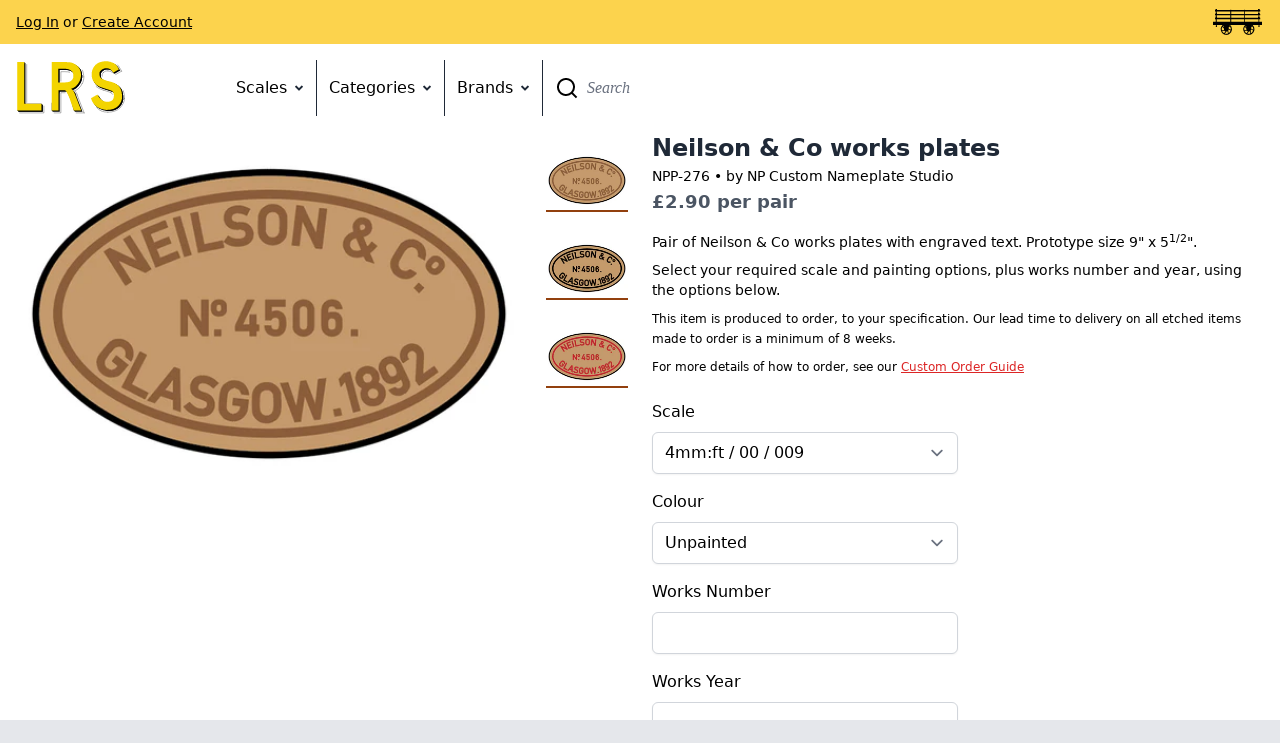

--- FILE ---
content_type: text/html; charset=utf-8
request_url: https://www.lightrailwaystores.co.uk/products/npp-276
body_size: 15977
content:
<!doctype html>
<html>
<head>
  <title>
    Neilson &amp; Co works plates &ndash; Light Railway Stores
  </title>
  <meta charset="utf-8">
  <meta http-equiv="X-UA-Compatible" content="IE=edge,chrome=1">
  <meta name="description" content="Pair of Neilson &amp;amp; Co works plates with engraved text. Prototype size 9&quot; x 51/2&quot;. Select your required scale and painting options, plus works number and year, using the options below.">
  <link rel="canonical" href="https://www.lightrailwaystores.co.uk/products/npp-276">
  <meta name="viewport" content="width=device-width,initial-scale=1,shrink-to-fit=no">
  <script>window.performance && window.performance.mark && window.performance.mark('shopify.content_for_header.start');</script><meta id="shopify-digital-wallet" name="shopify-digital-wallet" content="/8413421/digital_wallets/dialog">
<meta name="shopify-checkout-api-token" content="0108acae9dea43844f502da4bc3d537a">
<meta id="in-context-paypal-metadata" data-shop-id="8413421" data-venmo-supported="false" data-environment="production" data-locale="en_US" data-paypal-v4="true" data-currency="GBP">
<link rel="alternate" type="application/json+oembed" href="https://www.lightrailwaystores.co.uk/products/npp-276.oembed">
<script async="async" src="/checkouts/internal/preloads.js?locale=en-GB"></script>
<link rel="preconnect" href="https://shop.app" crossorigin="anonymous">
<script async="async" src="https://shop.app/checkouts/internal/preloads.js?locale=en-GB&shop_id=8413421" crossorigin="anonymous"></script>
<script id="apple-pay-shop-capabilities" type="application/json">{"shopId":8413421,"countryCode":"GB","currencyCode":"GBP","merchantCapabilities":["supports3DS"],"merchantId":"gid:\/\/shopify\/Shop\/8413421","merchantName":"Light Railway Stores","requiredBillingContactFields":["postalAddress","email"],"requiredShippingContactFields":["postalAddress","email"],"shippingType":"shipping","supportedNetworks":["visa","maestro","masterCard","discover","elo"],"total":{"type":"pending","label":"Light Railway Stores","amount":"1.00"},"shopifyPaymentsEnabled":true,"supportsSubscriptions":true}</script>
<script id="shopify-features" type="application/json">{"accessToken":"0108acae9dea43844f502da4bc3d537a","betas":["rich-media-storefront-analytics"],"domain":"www.lightrailwaystores.co.uk","predictiveSearch":true,"shopId":8413421,"locale":"en"}</script>
<script>var Shopify = Shopify || {};
Shopify.shop = "narrowplanet.myshopify.com";
Shopify.locale = "en";
Shopify.currency = {"active":"GBP","rate":"1.0"};
Shopify.country = "GB";
Shopify.theme = {"name":"lrs","id":83595329602,"schema_name":"Light Railway Stores","schema_version":"1.0.0","theme_store_id":null,"role":"main"};
Shopify.theme.handle = "null";
Shopify.theme.style = {"id":null,"handle":null};
Shopify.cdnHost = "www.lightrailwaystores.co.uk/cdn";
Shopify.routes = Shopify.routes || {};
Shopify.routes.root = "/";</script>
<script type="module">!function(o){(o.Shopify=o.Shopify||{}).modules=!0}(window);</script>
<script>!function(o){function n(){var o=[];function n(){o.push(Array.prototype.slice.apply(arguments))}return n.q=o,n}var t=o.Shopify=o.Shopify||{};t.loadFeatures=n(),t.autoloadFeatures=n()}(window);</script>
<script>
  window.ShopifyPay = window.ShopifyPay || {};
  window.ShopifyPay.apiHost = "shop.app\/pay";
  window.ShopifyPay.redirectState = null;
</script>
<script id="shop-js-analytics" type="application/json">{"pageType":"product"}</script>
<script defer="defer" async type="module" src="//www.lightrailwaystores.co.uk/cdn/shopifycloud/shop-js/modules/v2/client.init-shop-cart-sync_BApSsMSl.en.esm.js"></script>
<script defer="defer" async type="module" src="//www.lightrailwaystores.co.uk/cdn/shopifycloud/shop-js/modules/v2/chunk.common_CBoos6YZ.esm.js"></script>
<script type="module">
  await import("//www.lightrailwaystores.co.uk/cdn/shopifycloud/shop-js/modules/v2/client.init-shop-cart-sync_BApSsMSl.en.esm.js");
await import("//www.lightrailwaystores.co.uk/cdn/shopifycloud/shop-js/modules/v2/chunk.common_CBoos6YZ.esm.js");

  window.Shopify.SignInWithShop?.initShopCartSync?.({"fedCMEnabled":true,"windoidEnabled":true});

</script>
<script>
  window.Shopify = window.Shopify || {};
  if (!window.Shopify.featureAssets) window.Shopify.featureAssets = {};
  window.Shopify.featureAssets['shop-js'] = {"shop-cart-sync":["modules/v2/client.shop-cart-sync_DJczDl9f.en.esm.js","modules/v2/chunk.common_CBoos6YZ.esm.js"],"init-fed-cm":["modules/v2/client.init-fed-cm_BzwGC0Wi.en.esm.js","modules/v2/chunk.common_CBoos6YZ.esm.js"],"init-windoid":["modules/v2/client.init-windoid_BS26ThXS.en.esm.js","modules/v2/chunk.common_CBoos6YZ.esm.js"],"shop-cash-offers":["modules/v2/client.shop-cash-offers_DthCPNIO.en.esm.js","modules/v2/chunk.common_CBoos6YZ.esm.js","modules/v2/chunk.modal_Bu1hFZFC.esm.js"],"shop-button":["modules/v2/client.shop-button_D_JX508o.en.esm.js","modules/v2/chunk.common_CBoos6YZ.esm.js"],"init-shop-email-lookup-coordinator":["modules/v2/client.init-shop-email-lookup-coordinator_DFwWcvrS.en.esm.js","modules/v2/chunk.common_CBoos6YZ.esm.js"],"shop-toast-manager":["modules/v2/client.shop-toast-manager_tEhgP2F9.en.esm.js","modules/v2/chunk.common_CBoos6YZ.esm.js"],"shop-login-button":["modules/v2/client.shop-login-button_DwLgFT0K.en.esm.js","modules/v2/chunk.common_CBoos6YZ.esm.js","modules/v2/chunk.modal_Bu1hFZFC.esm.js"],"avatar":["modules/v2/client.avatar_BTnouDA3.en.esm.js"],"init-shop-cart-sync":["modules/v2/client.init-shop-cart-sync_BApSsMSl.en.esm.js","modules/v2/chunk.common_CBoos6YZ.esm.js"],"pay-button":["modules/v2/client.pay-button_BuNmcIr_.en.esm.js","modules/v2/chunk.common_CBoos6YZ.esm.js"],"init-shop-for-new-customer-accounts":["modules/v2/client.init-shop-for-new-customer-accounts_DrjXSI53.en.esm.js","modules/v2/client.shop-login-button_DwLgFT0K.en.esm.js","modules/v2/chunk.common_CBoos6YZ.esm.js","modules/v2/chunk.modal_Bu1hFZFC.esm.js"],"init-customer-accounts-sign-up":["modules/v2/client.init-customer-accounts-sign-up_TlVCiykN.en.esm.js","modules/v2/client.shop-login-button_DwLgFT0K.en.esm.js","modules/v2/chunk.common_CBoos6YZ.esm.js","modules/v2/chunk.modal_Bu1hFZFC.esm.js"],"shop-follow-button":["modules/v2/client.shop-follow-button_C5D3XtBb.en.esm.js","modules/v2/chunk.common_CBoos6YZ.esm.js","modules/v2/chunk.modal_Bu1hFZFC.esm.js"],"checkout-modal":["modules/v2/client.checkout-modal_8TC_1FUY.en.esm.js","modules/v2/chunk.common_CBoos6YZ.esm.js","modules/v2/chunk.modal_Bu1hFZFC.esm.js"],"init-customer-accounts":["modules/v2/client.init-customer-accounts_C0Oh2ljF.en.esm.js","modules/v2/client.shop-login-button_DwLgFT0K.en.esm.js","modules/v2/chunk.common_CBoos6YZ.esm.js","modules/v2/chunk.modal_Bu1hFZFC.esm.js"],"lead-capture":["modules/v2/client.lead-capture_Cq0gfm7I.en.esm.js","modules/v2/chunk.common_CBoos6YZ.esm.js","modules/v2/chunk.modal_Bu1hFZFC.esm.js"],"shop-login":["modules/v2/client.shop-login_BmtnoEUo.en.esm.js","modules/v2/chunk.common_CBoos6YZ.esm.js","modules/v2/chunk.modal_Bu1hFZFC.esm.js"],"payment-terms":["modules/v2/client.payment-terms_BHOWV7U_.en.esm.js","modules/v2/chunk.common_CBoos6YZ.esm.js","modules/v2/chunk.modal_Bu1hFZFC.esm.js"]};
</script>
<script>(function() {
  var isLoaded = false;
  function asyncLoad() {
    if (isLoaded) return;
    isLoaded = true;
    var urls = ["https:\/\/s3-us-west-2.amazonaws.com\/da-restock\/da-restock.js?shop=narrowplanet.myshopify.com"];
    for (var i = 0; i < urls.length; i++) {
      var s = document.createElement('script');
      s.type = 'text/javascript';
      s.async = true;
      s.src = urls[i];
      var x = document.getElementsByTagName('script')[0];
      x.parentNode.insertBefore(s, x);
    }
  };
  if(window.attachEvent) {
    window.attachEvent('onload', asyncLoad);
  } else {
    window.addEventListener('load', asyncLoad, false);
  }
})();</script>
<script id="__st">var __st={"a":8413421,"offset":0,"reqid":"5f8565ab-f9f6-4acc-9d00-730e905c8f84-1768885055","pageurl":"www.lightrailwaystores.co.uk\/products\/npp-276","u":"3ee127c40c97","p":"product","rtyp":"product","rid":8601679373};</script>
<script>window.ShopifyPaypalV4VisibilityTracking = true;</script>
<script id="captcha-bootstrap">!function(){'use strict';const t='contact',e='account',n='new_comment',o=[[t,t],['blogs',n],['comments',n],[t,'customer']],c=[[e,'customer_login'],[e,'guest_login'],[e,'recover_customer_password'],[e,'create_customer']],r=t=>t.map((([t,e])=>`form[action*='/${t}']:not([data-nocaptcha='true']) input[name='form_type'][value='${e}']`)).join(','),a=t=>()=>t?[...document.querySelectorAll(t)].map((t=>t.form)):[];function s(){const t=[...o],e=r(t);return a(e)}const i='password',u='form_key',d=['recaptcha-v3-token','g-recaptcha-response','h-captcha-response',i],f=()=>{try{return window.sessionStorage}catch{return}},m='__shopify_v',_=t=>t.elements[u];function p(t,e,n=!1){try{const o=window.sessionStorage,c=JSON.parse(o.getItem(e)),{data:r}=function(t){const{data:e,action:n}=t;return t[m]||n?{data:e,action:n}:{data:t,action:n}}(c);for(const[e,n]of Object.entries(r))t.elements[e]&&(t.elements[e].value=n);n&&o.removeItem(e)}catch(o){console.error('form repopulation failed',{error:o})}}const l='form_type',E='cptcha';function T(t){t.dataset[E]=!0}const w=window,h=w.document,L='Shopify',v='ce_forms',y='captcha';let A=!1;((t,e)=>{const n=(g='f06e6c50-85a8-45c8-87d0-21a2b65856fe',I='https://cdn.shopify.com/shopifycloud/storefront-forms-hcaptcha/ce_storefront_forms_captcha_hcaptcha.v1.5.2.iife.js',D={infoText:'Protected by hCaptcha',privacyText:'Privacy',termsText:'Terms'},(t,e,n)=>{const o=w[L][v],c=o.bindForm;if(c)return c(t,g,e,D).then(n);var r;o.q.push([[t,g,e,D],n]),r=I,A||(h.body.append(Object.assign(h.createElement('script'),{id:'captcha-provider',async:!0,src:r})),A=!0)});var g,I,D;w[L]=w[L]||{},w[L][v]=w[L][v]||{},w[L][v].q=[],w[L][y]=w[L][y]||{},w[L][y].protect=function(t,e){n(t,void 0,e),T(t)},Object.freeze(w[L][y]),function(t,e,n,w,h,L){const[v,y,A,g]=function(t,e,n){const i=e?o:[],u=t?c:[],d=[...i,...u],f=r(d),m=r(i),_=r(d.filter((([t,e])=>n.includes(e))));return[a(f),a(m),a(_),s()]}(w,h,L),I=t=>{const e=t.target;return e instanceof HTMLFormElement?e:e&&e.form},D=t=>v().includes(t);t.addEventListener('submit',(t=>{const e=I(t);if(!e)return;const n=D(e)&&!e.dataset.hcaptchaBound&&!e.dataset.recaptchaBound,o=_(e),c=g().includes(e)&&(!o||!o.value);(n||c)&&t.preventDefault(),c&&!n&&(function(t){try{if(!f())return;!function(t){const e=f();if(!e)return;const n=_(t);if(!n)return;const o=n.value;o&&e.removeItem(o)}(t);const e=Array.from(Array(32),(()=>Math.random().toString(36)[2])).join('');!function(t,e){_(t)||t.append(Object.assign(document.createElement('input'),{type:'hidden',name:u})),t.elements[u].value=e}(t,e),function(t,e){const n=f();if(!n)return;const o=[...t.querySelectorAll(`input[type='${i}']`)].map((({name:t})=>t)),c=[...d,...o],r={};for(const[a,s]of new FormData(t).entries())c.includes(a)||(r[a]=s);n.setItem(e,JSON.stringify({[m]:1,action:t.action,data:r}))}(t,e)}catch(e){console.error('failed to persist form',e)}}(e),e.submit())}));const S=(t,e)=>{t&&!t.dataset[E]&&(n(t,e.some((e=>e===t))),T(t))};for(const o of['focusin','change'])t.addEventListener(o,(t=>{const e=I(t);D(e)&&S(e,y())}));const B=e.get('form_key'),M=e.get(l),P=B&&M;t.addEventListener('DOMContentLoaded',(()=>{const t=y();if(P)for(const e of t)e.elements[l].value===M&&p(e,B);[...new Set([...A(),...v().filter((t=>'true'===t.dataset.shopifyCaptcha))])].forEach((e=>S(e,t)))}))}(h,new URLSearchParams(w.location.search),n,t,e,['guest_login'])})(!0,!0)}();</script>
<script integrity="sha256-4kQ18oKyAcykRKYeNunJcIwy7WH5gtpwJnB7kiuLZ1E=" data-source-attribution="shopify.loadfeatures" defer="defer" src="//www.lightrailwaystores.co.uk/cdn/shopifycloud/storefront/assets/storefront/load_feature-a0a9edcb.js" crossorigin="anonymous"></script>
<script crossorigin="anonymous" defer="defer" src="//www.lightrailwaystores.co.uk/cdn/shopifycloud/storefront/assets/shopify_pay/storefront-65b4c6d7.js?v=20250812"></script>
<script data-source-attribution="shopify.dynamic_checkout.dynamic.init">var Shopify=Shopify||{};Shopify.PaymentButton=Shopify.PaymentButton||{isStorefrontPortableWallets:!0,init:function(){window.Shopify.PaymentButton.init=function(){};var t=document.createElement("script");t.src="https://www.lightrailwaystores.co.uk/cdn/shopifycloud/portable-wallets/latest/portable-wallets.en.js",t.type="module",document.head.appendChild(t)}};
</script>
<script data-source-attribution="shopify.dynamic_checkout.buyer_consent">
  function portableWalletsHideBuyerConsent(e){var t=document.getElementById("shopify-buyer-consent"),n=document.getElementById("shopify-subscription-policy-button");t&&n&&(t.classList.add("hidden"),t.setAttribute("aria-hidden","true"),n.removeEventListener("click",e))}function portableWalletsShowBuyerConsent(e){var t=document.getElementById("shopify-buyer-consent"),n=document.getElementById("shopify-subscription-policy-button");t&&n&&(t.classList.remove("hidden"),t.removeAttribute("aria-hidden"),n.addEventListener("click",e))}window.Shopify?.PaymentButton&&(window.Shopify.PaymentButton.hideBuyerConsent=portableWalletsHideBuyerConsent,window.Shopify.PaymentButton.showBuyerConsent=portableWalletsShowBuyerConsent);
</script>
<script data-source-attribution="shopify.dynamic_checkout.cart.bootstrap">document.addEventListener("DOMContentLoaded",(function(){function t(){return document.querySelector("shopify-accelerated-checkout-cart, shopify-accelerated-checkout")}if(t())Shopify.PaymentButton.init();else{new MutationObserver((function(e,n){t()&&(Shopify.PaymentButton.init(),n.disconnect())})).observe(document.body,{childList:!0,subtree:!0})}}));
</script>
<link id="shopify-accelerated-checkout-styles" rel="stylesheet" media="screen" href="https://www.lightrailwaystores.co.uk/cdn/shopifycloud/portable-wallets/latest/accelerated-checkout-backwards-compat.css" crossorigin="anonymous">
<style id="shopify-accelerated-checkout-cart">
        #shopify-buyer-consent {
  margin-top: 1em;
  display: inline-block;
  width: 100%;
}

#shopify-buyer-consent.hidden {
  display: none;
}

#shopify-subscription-policy-button {
  background: none;
  border: none;
  padding: 0;
  text-decoration: underline;
  font-size: inherit;
  cursor: pointer;
}

#shopify-subscription-policy-button::before {
  box-shadow: none;
}

      </style>

<script>window.performance && window.performance.mark && window.performance.mark('shopify.content_for_header.end');</script> <!-- Header hook for plugins -->
  <script src="//www.lightrailwaystores.co.uk/cdn/shopifycloud/storefront/assets/themes_support/option_selection-b017cd28.js" type="text/javascript"></script>

  <script>
    
    var PRODUCT_JSON = {"id":8601679373,"title":"Neilson \u0026 Co works plates","handle":"npp-276","description":"\u003cp\u003ePair of Neilson \u0026amp; Co works plates with engraved text. Prototype size 9\" x 5\u003csup\u003e1\/2\u003c\/sup\u003e\".\u003c\/p\u003e\n\u003cp\u003eSelect your required scale and painting options, plus works number and year, using the options below.\u003c\/p\u003e","published_at":"2021-01-14T21:23:52+00:00","created_at":"2016-12-14T00:07:53+00:00","vendor":"NP Custom Nameplate Studio","type":"Works Plates","tags":["009","16mm","1:32","5.5mm","7\/8ths","7mm"],"price":290,"price_min":290,"price_max":1105,"available":true,"price_varies":true,"compare_at_price":null,"compare_at_price_min":0,"compare_at_price_max":0,"compare_at_price_varies":false,"variants":[{"id":7040311197762,"title":"4mm:ft \/ 00 \/ 009 \/ Unpainted","option1":"4mm:ft \/ 00 \/ 009","option2":"Unpainted","option3":null,"sku":"NPP-276","requires_shipping":true,"taxable":false,"featured_image":{"id":19881097101,"product_id":8601679373,"position":1,"created_at":"2016-12-14T00:08:50+00:00","updated_at":"2016-12-14T00:08:56+00:00","alt":null,"width":640,"height":460,"src":"\/\/www.lightrailwaystores.co.uk\/cdn\/shop\/products\/276.png?v=1481674136","variant_ids":[7040311197762,7040311296066,7040311394370,7040311492674,7040311590978,7040311722050,32648058044482]},"available":true,"name":"Neilson \u0026 Co works plates - 4mm:ft \/ 00 \/ 009 \/ Unpainted","public_title":"4mm:ft \/ 00 \/ 009 \/ Unpainted","options":["4mm:ft \/ 00 \/ 009","Unpainted"],"price":290,"weight":0,"compare_at_price":null,"inventory_quantity":-29,"inventory_management":null,"inventory_policy":"deny","barcode":null,"featured_media":{"alt":null,"id":263906132034,"position":1,"preview_image":{"aspect_ratio":1.391,"height":460,"width":640,"src":"\/\/www.lightrailwaystores.co.uk\/cdn\/shop\/products\/276.png?v=1481674136"}},"requires_selling_plan":false,"selling_plan_allocations":[]},{"id":7040311230530,"title":"4mm:ft \/ 00 \/ 009 \/ Red","option1":"4mm:ft \/ 00 \/ 009","option2":"Red","option3":null,"sku":"NPP-276","requires_shipping":true,"taxable":false,"featured_image":{"id":19881096205,"product_id":8601679373,"position":3,"created_at":"2016-12-14T00:08:49+00:00","updated_at":"2016-12-14T00:08:56+00:00","alt":null,"width":640,"height":460,"src":"\/\/www.lightrailwaystores.co.uk\/cdn\/shop\/products\/276_red.png?v=1481674136","variant_ids":[7040311230530,7040311328834,7040311427138,7040311525442,7040311656514,7040311754818,32648058077250]},"available":true,"name":"Neilson \u0026 Co works plates - 4mm:ft \/ 00 \/ 009 \/ Red","public_title":"4mm:ft \/ 00 \/ 009 \/ Red","options":["4mm:ft \/ 00 \/ 009","Red"],"price":440,"weight":0,"compare_at_price":null,"inventory_quantity":-4,"inventory_management":null,"inventory_policy":"deny","barcode":null,"featured_media":{"alt":null,"id":263905935426,"position":3,"preview_image":{"aspect_ratio":1.391,"height":460,"width":640,"src":"\/\/www.lightrailwaystores.co.uk\/cdn\/shop\/products\/276_red.png?v=1481674136"}},"requires_selling_plan":false,"selling_plan_allocations":[]},{"id":7040311263298,"title":"4mm:ft \/ 00 \/ 009 \/ Black","option1":"4mm:ft \/ 00 \/ 009","option2":"Black","option3":null,"sku":"NPP-276","requires_shipping":true,"taxable":false,"featured_image":{"id":19881095885,"product_id":8601679373,"position":2,"created_at":"2016-12-14T00:08:48+00:00","updated_at":"2016-12-14T00:08:56+00:00","alt":null,"width":640,"height":460,"src":"\/\/www.lightrailwaystores.co.uk\/cdn\/shop\/products\/276_black.png?v=1481674136","variant_ids":[7040311263298,7040311361602,7040311459906,7040311558210,7040311689282,7040311787586,32648058110018]},"available":true,"name":"Neilson \u0026 Co works plates - 4mm:ft \/ 00 \/ 009 \/ Black","public_title":"4mm:ft \/ 00 \/ 009 \/ Black","options":["4mm:ft \/ 00 \/ 009","Black"],"price":440,"weight":0,"compare_at_price":null,"inventory_quantity":-33,"inventory_management":null,"inventory_policy":"deny","barcode":null,"featured_media":{"alt":null,"id":263905902658,"position":2,"preview_image":{"aspect_ratio":1.391,"height":460,"width":640,"src":"\/\/www.lightrailwaystores.co.uk\/cdn\/shop\/products\/276_black.png?v=1481674136"}},"requires_selling_plan":false,"selling_plan_allocations":[]},{"id":7040311296066,"title":"5.5mm:ft \/ 1:55 \/ Unpainted","option1":"5.5mm:ft \/ 1:55","option2":"Unpainted","option3":null,"sku":"NPP-276","requires_shipping":true,"taxable":false,"featured_image":{"id":19881097101,"product_id":8601679373,"position":1,"created_at":"2016-12-14T00:08:50+00:00","updated_at":"2016-12-14T00:08:56+00:00","alt":null,"width":640,"height":460,"src":"\/\/www.lightrailwaystores.co.uk\/cdn\/shop\/products\/276.png?v=1481674136","variant_ids":[7040311197762,7040311296066,7040311394370,7040311492674,7040311590978,7040311722050,32648058044482]},"available":true,"name":"Neilson \u0026 Co works plates - 5.5mm:ft \/ 1:55 \/ Unpainted","public_title":"5.5mm:ft \/ 1:55 \/ Unpainted","options":["5.5mm:ft \/ 1:55","Unpainted"],"price":385,"weight":0,"compare_at_price":null,"inventory_quantity":1,"inventory_management":null,"inventory_policy":"deny","barcode":null,"featured_media":{"alt":null,"id":263906132034,"position":1,"preview_image":{"aspect_ratio":1.391,"height":460,"width":640,"src":"\/\/www.lightrailwaystores.co.uk\/cdn\/shop\/products\/276.png?v=1481674136"}},"requires_selling_plan":false,"selling_plan_allocations":[]},{"id":7040311328834,"title":"5.5mm:ft \/ 1:55 \/ Red","option1":"5.5mm:ft \/ 1:55","option2":"Red","option3":null,"sku":"NPP-276","requires_shipping":true,"taxable":false,"featured_image":{"id":19881096205,"product_id":8601679373,"position":3,"created_at":"2016-12-14T00:08:49+00:00","updated_at":"2016-12-14T00:08:56+00:00","alt":null,"width":640,"height":460,"src":"\/\/www.lightrailwaystores.co.uk\/cdn\/shop\/products\/276_red.png?v=1481674136","variant_ids":[7040311230530,7040311328834,7040311427138,7040311525442,7040311656514,7040311754818,32648058077250]},"available":true,"name":"Neilson \u0026 Co works plates - 5.5mm:ft \/ 1:55 \/ Red","public_title":"5.5mm:ft \/ 1:55 \/ Red","options":["5.5mm:ft \/ 1:55","Red"],"price":535,"weight":0,"compare_at_price":null,"inventory_quantity":1,"inventory_management":null,"inventory_policy":"deny","barcode":null,"featured_media":{"alt":null,"id":263905935426,"position":3,"preview_image":{"aspect_ratio":1.391,"height":460,"width":640,"src":"\/\/www.lightrailwaystores.co.uk\/cdn\/shop\/products\/276_red.png?v=1481674136"}},"requires_selling_plan":false,"selling_plan_allocations":[]},{"id":7040311361602,"title":"5.5mm:ft \/ 1:55 \/ Black","option1":"5.5mm:ft \/ 1:55","option2":"Black","option3":null,"sku":"NPP-276","requires_shipping":true,"taxable":false,"featured_image":{"id":19881095885,"product_id":8601679373,"position":2,"created_at":"2016-12-14T00:08:48+00:00","updated_at":"2016-12-14T00:08:56+00:00","alt":null,"width":640,"height":460,"src":"\/\/www.lightrailwaystores.co.uk\/cdn\/shop\/products\/276_black.png?v=1481674136","variant_ids":[7040311263298,7040311361602,7040311459906,7040311558210,7040311689282,7040311787586,32648058110018]},"available":true,"name":"Neilson \u0026 Co works plates - 5.5mm:ft \/ 1:55 \/ Black","public_title":"5.5mm:ft \/ 1:55 \/ Black","options":["5.5mm:ft \/ 1:55","Black"],"price":535,"weight":0,"compare_at_price":null,"inventory_quantity":1,"inventory_management":null,"inventory_policy":"deny","barcode":null,"featured_media":{"alt":null,"id":263905902658,"position":2,"preview_image":{"aspect_ratio":1.391,"height":460,"width":640,"src":"\/\/www.lightrailwaystores.co.uk\/cdn\/shop\/products\/276_black.png?v=1481674136"}},"requires_selling_plan":false,"selling_plan_allocations":[]},{"id":7040311394370,"title":"7mm:ft \/ 0 \/ 016.5 \/ 014 \/ Unpainted","option1":"7mm:ft \/ 0 \/ 016.5 \/ 014","option2":"Unpainted","option3":null,"sku":"NPP-276","requires_shipping":true,"taxable":false,"featured_image":{"id":19881097101,"product_id":8601679373,"position":1,"created_at":"2016-12-14T00:08:50+00:00","updated_at":"2016-12-14T00:08:56+00:00","alt":null,"width":640,"height":460,"src":"\/\/www.lightrailwaystores.co.uk\/cdn\/shop\/products\/276.png?v=1481674136","variant_ids":[7040311197762,7040311296066,7040311394370,7040311492674,7040311590978,7040311722050,32648058044482]},"available":true,"name":"Neilson \u0026 Co works plates - 7mm:ft \/ 0 \/ 016.5 \/ 014 \/ Unpainted","public_title":"7mm:ft \/ 0 \/ 016.5 \/ 014 \/ Unpainted","options":["7mm:ft \/ 0 \/ 016.5 \/ 014","Unpainted"],"price":455,"weight":0,"compare_at_price":null,"inventory_quantity":-9,"inventory_management":null,"inventory_policy":"deny","barcode":null,"featured_media":{"alt":null,"id":263906132034,"position":1,"preview_image":{"aspect_ratio":1.391,"height":460,"width":640,"src":"\/\/www.lightrailwaystores.co.uk\/cdn\/shop\/products\/276.png?v=1481674136"}},"requires_selling_plan":false,"selling_plan_allocations":[]},{"id":7040311427138,"title":"7mm:ft \/ 0 \/ 016.5 \/ 014 \/ Red","option1":"7mm:ft \/ 0 \/ 016.5 \/ 014","option2":"Red","option3":null,"sku":"NPP-276","requires_shipping":true,"taxable":false,"featured_image":{"id":19881096205,"product_id":8601679373,"position":3,"created_at":"2016-12-14T00:08:49+00:00","updated_at":"2016-12-14T00:08:56+00:00","alt":null,"width":640,"height":460,"src":"\/\/www.lightrailwaystores.co.uk\/cdn\/shop\/products\/276_red.png?v=1481674136","variant_ids":[7040311230530,7040311328834,7040311427138,7040311525442,7040311656514,7040311754818,32648058077250]},"available":true,"name":"Neilson \u0026 Co works plates - 7mm:ft \/ 0 \/ 016.5 \/ 014 \/ Red","public_title":"7mm:ft \/ 0 \/ 016.5 \/ 014 \/ Red","options":["7mm:ft \/ 0 \/ 016.5 \/ 014","Red"],"price":605,"weight":0,"compare_at_price":null,"inventory_quantity":-2,"inventory_management":null,"inventory_policy":"deny","barcode":null,"featured_media":{"alt":null,"id":263905935426,"position":3,"preview_image":{"aspect_ratio":1.391,"height":460,"width":640,"src":"\/\/www.lightrailwaystores.co.uk\/cdn\/shop\/products\/276_red.png?v=1481674136"}},"requires_selling_plan":false,"selling_plan_allocations":[]},{"id":7040311459906,"title":"7mm:ft \/ 0 \/ 016.5 \/ 014 \/ Black","option1":"7mm:ft \/ 0 \/ 016.5 \/ 014","option2":"Black","option3":null,"sku":"NPP-276","requires_shipping":true,"taxable":false,"featured_image":{"id":19881095885,"product_id":8601679373,"position":2,"created_at":"2016-12-14T00:08:48+00:00","updated_at":"2016-12-14T00:08:56+00:00","alt":null,"width":640,"height":460,"src":"\/\/www.lightrailwaystores.co.uk\/cdn\/shop\/products\/276_black.png?v=1481674136","variant_ids":[7040311263298,7040311361602,7040311459906,7040311558210,7040311689282,7040311787586,32648058110018]},"available":true,"name":"Neilson \u0026 Co works plates - 7mm:ft \/ 0 \/ 016.5 \/ 014 \/ Black","public_title":"7mm:ft \/ 0 \/ 016.5 \/ 014 \/ Black","options":["7mm:ft \/ 0 \/ 016.5 \/ 014","Black"],"price":605,"weight":0,"compare_at_price":null,"inventory_quantity":-11,"inventory_management":null,"inventory_policy":"deny","barcode":null,"featured_media":{"alt":null,"id":263905902658,"position":2,"preview_image":{"aspect_ratio":1.391,"height":460,"width":640,"src":"\/\/www.lightrailwaystores.co.uk\/cdn\/shop\/products\/276_black.png?v=1481674136"}},"requires_selling_plan":false,"selling_plan_allocations":[]},{"id":7040311492674,"title":"10mm:ft \/ G1 \/ 1:32 \/ Unpainted","option1":"10mm:ft \/ G1 \/ 1:32","option2":"Unpainted","option3":null,"sku":"NPP-276","requires_shipping":true,"taxable":false,"featured_image":{"id":19881097101,"product_id":8601679373,"position":1,"created_at":"2016-12-14T00:08:50+00:00","updated_at":"2016-12-14T00:08:56+00:00","alt":null,"width":640,"height":460,"src":"\/\/www.lightrailwaystores.co.uk\/cdn\/shop\/products\/276.png?v=1481674136","variant_ids":[7040311197762,7040311296066,7040311394370,7040311492674,7040311590978,7040311722050,32648058044482]},"available":true,"name":"Neilson \u0026 Co works plates - 10mm:ft \/ G1 \/ 1:32 \/ Unpainted","public_title":"10mm:ft \/ G1 \/ 1:32 \/ Unpainted","options":["10mm:ft \/ G1 \/ 1:32","Unpainted"],"price":575,"weight":0,"compare_at_price":null,"inventory_quantity":0,"inventory_management":null,"inventory_policy":"deny","barcode":null,"featured_media":{"alt":null,"id":263906132034,"position":1,"preview_image":{"aspect_ratio":1.391,"height":460,"width":640,"src":"\/\/www.lightrailwaystores.co.uk\/cdn\/shop\/products\/276.png?v=1481674136"}},"requires_selling_plan":false,"selling_plan_allocations":[]},{"id":7040311525442,"title":"10mm:ft \/ G1 \/ 1:32 \/ Red","option1":"10mm:ft \/ G1 \/ 1:32","option2":"Red","option3":null,"sku":"NPP-276","requires_shipping":true,"taxable":false,"featured_image":{"id":19881096205,"product_id":8601679373,"position":3,"created_at":"2016-12-14T00:08:49+00:00","updated_at":"2016-12-14T00:08:56+00:00","alt":null,"width":640,"height":460,"src":"\/\/www.lightrailwaystores.co.uk\/cdn\/shop\/products\/276_red.png?v=1481674136","variant_ids":[7040311230530,7040311328834,7040311427138,7040311525442,7040311656514,7040311754818,32648058077250]},"available":true,"name":"Neilson \u0026 Co works plates - 10mm:ft \/ G1 \/ 1:32 \/ Red","public_title":"10mm:ft \/ G1 \/ 1:32 \/ Red","options":["10mm:ft \/ G1 \/ 1:32","Red"],"price":725,"weight":0,"compare_at_price":null,"inventory_quantity":0,"inventory_management":null,"inventory_policy":"deny","barcode":null,"featured_media":{"alt":null,"id":263905935426,"position":3,"preview_image":{"aspect_ratio":1.391,"height":460,"width":640,"src":"\/\/www.lightrailwaystores.co.uk\/cdn\/shop\/products\/276_red.png?v=1481674136"}},"requires_selling_plan":false,"selling_plan_allocations":[]},{"id":7040311558210,"title":"10mm:ft \/ G1 \/ 1:32 \/ Black","option1":"10mm:ft \/ G1 \/ 1:32","option2":"Black","option3":null,"sku":"NPP-276","requires_shipping":true,"taxable":false,"featured_image":{"id":19881095885,"product_id":8601679373,"position":2,"created_at":"2016-12-14T00:08:48+00:00","updated_at":"2016-12-14T00:08:56+00:00","alt":null,"width":640,"height":460,"src":"\/\/www.lightrailwaystores.co.uk\/cdn\/shop\/products\/276_black.png?v=1481674136","variant_ids":[7040311263298,7040311361602,7040311459906,7040311558210,7040311689282,7040311787586,32648058110018]},"available":true,"name":"Neilson \u0026 Co works plates - 10mm:ft \/ G1 \/ 1:32 \/ Black","public_title":"10mm:ft \/ G1 \/ 1:32 \/ Black","options":["10mm:ft \/ G1 \/ 1:32","Black"],"price":725,"weight":0,"compare_at_price":null,"inventory_quantity":1,"inventory_management":null,"inventory_policy":"deny","barcode":null,"featured_media":{"alt":null,"id":263905902658,"position":2,"preview_image":{"aspect_ratio":1.391,"height":460,"width":640,"src":"\/\/www.lightrailwaystores.co.uk\/cdn\/shop\/products\/276_black.png?v=1481674136"}},"requires_selling_plan":false,"selling_plan_allocations":[]},{"id":32648058044482,"title":"1:22 \/ G3 \/ Unpainted","option1":"1:22 \/ G3","option2":"Unpainted","option3":null,"sku":"NPP-276","requires_shipping":true,"taxable":false,"featured_image":{"id":19881097101,"product_id":8601679373,"position":1,"created_at":"2016-12-14T00:08:50+00:00","updated_at":"2016-12-14T00:08:56+00:00","alt":null,"width":640,"height":460,"src":"\/\/www.lightrailwaystores.co.uk\/cdn\/shop\/products\/276.png?v=1481674136","variant_ids":[7040311197762,7040311296066,7040311394370,7040311492674,7040311590978,7040311722050,32648058044482]},"available":true,"name":"Neilson \u0026 Co works plates - 1:22 \/ G3 \/ Unpainted","public_title":"1:22 \/ G3 \/ Unpainted","options":["1:22 \/ G3","Unpainted"],"price":880,"weight":0,"compare_at_price":null,"inventory_quantity":-4,"inventory_management":null,"inventory_policy":"deny","barcode":null,"featured_media":{"alt":null,"id":263906132034,"position":1,"preview_image":{"aspect_ratio":1.391,"height":460,"width":640,"src":"\/\/www.lightrailwaystores.co.uk\/cdn\/shop\/products\/276.png?v=1481674136"}},"requires_selling_plan":false,"selling_plan_allocations":[]},{"id":32648058077250,"title":"1:22 \/ G3 \/ Red","option1":"1:22 \/ G3","option2":"Red","option3":null,"sku":"NPP-276","requires_shipping":true,"taxable":false,"featured_image":{"id":19881096205,"product_id":8601679373,"position":3,"created_at":"2016-12-14T00:08:49+00:00","updated_at":"2016-12-14T00:08:56+00:00","alt":null,"width":640,"height":460,"src":"\/\/www.lightrailwaystores.co.uk\/cdn\/shop\/products\/276_red.png?v=1481674136","variant_ids":[7040311230530,7040311328834,7040311427138,7040311525442,7040311656514,7040311754818,32648058077250]},"available":true,"name":"Neilson \u0026 Co works plates - 1:22 \/ G3 \/ Red","public_title":"1:22 \/ G3 \/ Red","options":["1:22 \/ G3","Red"],"price":1105,"weight":0,"compare_at_price":null,"inventory_quantity":-9,"inventory_management":null,"inventory_policy":"deny","barcode":null,"featured_media":{"alt":null,"id":263905935426,"position":3,"preview_image":{"aspect_ratio":1.391,"height":460,"width":640,"src":"\/\/www.lightrailwaystores.co.uk\/cdn\/shop\/products\/276_red.png?v=1481674136"}},"requires_selling_plan":false,"selling_plan_allocations":[]},{"id":32648058110018,"title":"1:22 \/ G3 \/ Black","option1":"1:22 \/ G3","option2":"Black","option3":null,"sku":"NPP-276","requires_shipping":true,"taxable":false,"featured_image":{"id":19881095885,"product_id":8601679373,"position":2,"created_at":"2016-12-14T00:08:48+00:00","updated_at":"2016-12-14T00:08:56+00:00","alt":null,"width":640,"height":460,"src":"\/\/www.lightrailwaystores.co.uk\/cdn\/shop\/products\/276_black.png?v=1481674136","variant_ids":[7040311263298,7040311361602,7040311459906,7040311558210,7040311689282,7040311787586,32648058110018]},"available":true,"name":"Neilson \u0026 Co works plates - 1:22 \/ G3 \/ Black","public_title":"1:22 \/ G3 \/ Black","options":["1:22 \/ G3","Black"],"price":1105,"weight":0,"compare_at_price":null,"inventory_quantity":-2,"inventory_management":null,"inventory_policy":"deny","barcode":null,"featured_media":{"alt":null,"id":263905902658,"position":2,"preview_image":{"aspect_ratio":1.391,"height":460,"width":640,"src":"\/\/www.lightrailwaystores.co.uk\/cdn\/shop\/products\/276_black.png?v=1481674136"}},"requires_selling_plan":false,"selling_plan_allocations":[]},{"id":7040311590978,"title":"16mm:ft \/ SM32 \/ 1:19 \/ Unpainted","option1":"16mm:ft \/ SM32 \/ 1:19","option2":"Unpainted","option3":null,"sku":"NPP-276","requires_shipping":true,"taxable":false,"featured_image":{"id":19881097101,"product_id":8601679373,"position":1,"created_at":"2016-12-14T00:08:50+00:00","updated_at":"2016-12-14T00:08:56+00:00","alt":null,"width":640,"height":460,"src":"\/\/www.lightrailwaystores.co.uk\/cdn\/shop\/products\/276.png?v=1481674136","variant_ids":[7040311197762,7040311296066,7040311394370,7040311492674,7040311590978,7040311722050,32648058044482]},"available":true,"name":"Neilson \u0026 Co works plates - 16mm:ft \/ SM32 \/ 1:19 \/ Unpainted","public_title":"16mm:ft \/ SM32 \/ 1:19 \/ Unpainted","options":["16mm:ft \/ SM32 \/ 1:19","Unpainted"],"price":880,"weight":0,"compare_at_price":null,"inventory_quantity":-4,"inventory_management":null,"inventory_policy":"deny","barcode":null,"featured_media":{"alt":null,"id":263906132034,"position":1,"preview_image":{"aspect_ratio":1.391,"height":460,"width":640,"src":"\/\/www.lightrailwaystores.co.uk\/cdn\/shop\/products\/276.png?v=1481674136"}},"requires_selling_plan":false,"selling_plan_allocations":[]},{"id":7040311656514,"title":"16mm:ft \/ SM32 \/ 1:19 \/ Red","option1":"16mm:ft \/ SM32 \/ 1:19","option2":"Red","option3":null,"sku":"NPP-276","requires_shipping":true,"taxable":false,"featured_image":{"id":19881096205,"product_id":8601679373,"position":3,"created_at":"2016-12-14T00:08:49+00:00","updated_at":"2016-12-14T00:08:56+00:00","alt":null,"width":640,"height":460,"src":"\/\/www.lightrailwaystores.co.uk\/cdn\/shop\/products\/276_red.png?v=1481674136","variant_ids":[7040311230530,7040311328834,7040311427138,7040311525442,7040311656514,7040311754818,32648058077250]},"available":true,"name":"Neilson \u0026 Co works plates - 16mm:ft \/ SM32 \/ 1:19 \/ Red","public_title":"16mm:ft \/ SM32 \/ 1:19 \/ Red","options":["16mm:ft \/ SM32 \/ 1:19","Red"],"price":1105,"weight":0,"compare_at_price":null,"inventory_quantity":-9,"inventory_management":null,"inventory_policy":"deny","barcode":null,"featured_media":{"alt":null,"id":263905935426,"position":3,"preview_image":{"aspect_ratio":1.391,"height":460,"width":640,"src":"\/\/www.lightrailwaystores.co.uk\/cdn\/shop\/products\/276_red.png?v=1481674136"}},"requires_selling_plan":false,"selling_plan_allocations":[]},{"id":7040311689282,"title":"16mm:ft \/ SM32 \/ 1:19 \/ Black","option1":"16mm:ft \/ SM32 \/ 1:19","option2":"Black","option3":null,"sku":"NPP-276","requires_shipping":true,"taxable":false,"featured_image":{"id":19881095885,"product_id":8601679373,"position":2,"created_at":"2016-12-14T00:08:48+00:00","updated_at":"2016-12-14T00:08:56+00:00","alt":null,"width":640,"height":460,"src":"\/\/www.lightrailwaystores.co.uk\/cdn\/shop\/products\/276_black.png?v=1481674136","variant_ids":[7040311263298,7040311361602,7040311459906,7040311558210,7040311689282,7040311787586,32648058110018]},"available":true,"name":"Neilson \u0026 Co works plates - 16mm:ft \/ SM32 \/ 1:19 \/ Black","public_title":"16mm:ft \/ SM32 \/ 1:19 \/ Black","options":["16mm:ft \/ SM32 \/ 1:19","Black"],"price":1105,"weight":0,"compare_at_price":null,"inventory_quantity":-2,"inventory_management":null,"inventory_policy":"deny","barcode":null,"featured_media":{"alt":null,"id":263905902658,"position":2,"preview_image":{"aspect_ratio":1.391,"height":460,"width":640,"src":"\/\/www.lightrailwaystores.co.uk\/cdn\/shop\/products\/276_black.png?v=1481674136"}},"requires_selling_plan":false,"selling_plan_allocations":[]},{"id":7040311722050,"title":"7\/8\":ft \/ 1:13 \/ Unpainted","option1":"7\/8\":ft \/ 1:13","option2":"Unpainted","option3":null,"sku":"NPP-276","requires_shipping":true,"taxable":false,"featured_image":{"id":19881097101,"product_id":8601679373,"position":1,"created_at":"2016-12-14T00:08:50+00:00","updated_at":"2016-12-14T00:08:56+00:00","alt":null,"width":640,"height":460,"src":"\/\/www.lightrailwaystores.co.uk\/cdn\/shop\/products\/276.png?v=1481674136","variant_ids":[7040311197762,7040311296066,7040311394370,7040311492674,7040311590978,7040311722050,32648058044482]},"available":true,"name":"Neilson \u0026 Co works plates - 7\/8\":ft \/ 1:13 \/ Unpainted","public_title":"7\/8\":ft \/ 1:13 \/ Unpainted","options":["7\/8\":ft \/ 1:13","Unpainted"],"price":880,"weight":0,"compare_at_price":null,"inventory_quantity":-2,"inventory_management":null,"inventory_policy":"deny","barcode":null,"featured_media":{"alt":null,"id":263906132034,"position":1,"preview_image":{"aspect_ratio":1.391,"height":460,"width":640,"src":"\/\/www.lightrailwaystores.co.uk\/cdn\/shop\/products\/276.png?v=1481674136"}},"requires_selling_plan":false,"selling_plan_allocations":[]},{"id":7040311754818,"title":"7\/8\":ft \/ 1:13 \/ Red","option1":"7\/8\":ft \/ 1:13","option2":"Red","option3":null,"sku":"NPP-276","requires_shipping":true,"taxable":false,"featured_image":{"id":19881096205,"product_id":8601679373,"position":3,"created_at":"2016-12-14T00:08:49+00:00","updated_at":"2016-12-14T00:08:56+00:00","alt":null,"width":640,"height":460,"src":"\/\/www.lightrailwaystores.co.uk\/cdn\/shop\/products\/276_red.png?v=1481674136","variant_ids":[7040311230530,7040311328834,7040311427138,7040311525442,7040311656514,7040311754818,32648058077250]},"available":true,"name":"Neilson \u0026 Co works plates - 7\/8\":ft \/ 1:13 \/ Red","public_title":"7\/8\":ft \/ 1:13 \/ Red","options":["7\/8\":ft \/ 1:13","Red"],"price":1105,"weight":0,"compare_at_price":null,"inventory_quantity":0,"inventory_management":null,"inventory_policy":"deny","barcode":null,"featured_media":{"alt":null,"id":263905935426,"position":3,"preview_image":{"aspect_ratio":1.391,"height":460,"width":640,"src":"\/\/www.lightrailwaystores.co.uk\/cdn\/shop\/products\/276_red.png?v=1481674136"}},"requires_selling_plan":false,"selling_plan_allocations":[]},{"id":7040311787586,"title":"7\/8\":ft \/ 1:13 \/ Black","option1":"7\/8\":ft \/ 1:13","option2":"Black","option3":null,"sku":"NPP-276","requires_shipping":true,"taxable":false,"featured_image":{"id":19881095885,"product_id":8601679373,"position":2,"created_at":"2016-12-14T00:08:48+00:00","updated_at":"2016-12-14T00:08:56+00:00","alt":null,"width":640,"height":460,"src":"\/\/www.lightrailwaystores.co.uk\/cdn\/shop\/products\/276_black.png?v=1481674136","variant_ids":[7040311263298,7040311361602,7040311459906,7040311558210,7040311689282,7040311787586,32648058110018]},"available":true,"name":"Neilson \u0026 Co works plates - 7\/8\":ft \/ 1:13 \/ Black","public_title":"7\/8\":ft \/ 1:13 \/ Black","options":["7\/8\":ft \/ 1:13","Black"],"price":1105,"weight":0,"compare_at_price":null,"inventory_quantity":1,"inventory_management":null,"inventory_policy":"deny","barcode":null,"featured_media":{"alt":null,"id":263905902658,"position":2,"preview_image":{"aspect_ratio":1.391,"height":460,"width":640,"src":"\/\/www.lightrailwaystores.co.uk\/cdn\/shop\/products\/276_black.png?v=1481674136"}},"requires_selling_plan":false,"selling_plan_allocations":[]}],"images":["\/\/www.lightrailwaystores.co.uk\/cdn\/shop\/products\/276.png?v=1481674136","\/\/www.lightrailwaystores.co.uk\/cdn\/shop\/products\/276_black.png?v=1481674136","\/\/www.lightrailwaystores.co.uk\/cdn\/shop\/products\/276_red.png?v=1481674136"],"featured_image":"\/\/www.lightrailwaystores.co.uk\/cdn\/shop\/products\/276.png?v=1481674136","options":["Scale","Colour"],"media":[{"alt":null,"id":263906132034,"position":1,"preview_image":{"aspect_ratio":1.391,"height":460,"width":640,"src":"\/\/www.lightrailwaystores.co.uk\/cdn\/shop\/products\/276.png?v=1481674136"},"aspect_ratio":1.391,"height":460,"media_type":"image","src":"\/\/www.lightrailwaystores.co.uk\/cdn\/shop\/products\/276.png?v=1481674136","width":640},{"alt":null,"id":263905902658,"position":2,"preview_image":{"aspect_ratio":1.391,"height":460,"width":640,"src":"\/\/www.lightrailwaystores.co.uk\/cdn\/shop\/products\/276_black.png?v=1481674136"},"aspect_ratio":1.391,"height":460,"media_type":"image","src":"\/\/www.lightrailwaystores.co.uk\/cdn\/shop\/products\/276_black.png?v=1481674136","width":640},{"alt":null,"id":263905935426,"position":3,"preview_image":{"aspect_ratio":1.391,"height":460,"width":640,"src":"\/\/www.lightrailwaystores.co.uk\/cdn\/shop\/products\/276_red.png?v=1481674136"},"aspect_ratio":1.391,"height":460,"media_type":"image","src":"\/\/www.lightrailwaystores.co.uk\/cdn\/shop\/products\/276_red.png?v=1481674136","width":640}],"requires_selling_plan":false,"selling_plan_groups":[],"content":"\u003cp\u003ePair of Neilson \u0026amp; Co works plates with engraved text. Prototype size 9\" x 5\u003csup\u003e1\/2\u003c\/sup\u003e\".\u003c\/p\u003e\n\u003cp\u003eSelect your required scale and painting options, plus works number and year, using the options below.\u003c\/p\u003e"};
    var MONEY_FORMAT = '&pound;{{amount}}';
    
  </script>

  <link href="//www.lightrailwaystores.co.uk/cdn/shop/t/3/assets/application.css?v=52045603674551124351748103645" rel="stylesheet" type="text/css" media="all" />
  <script src="//www.lightrailwaystores.co.uk/cdn/shop/t/3/assets/application.js?v=146481303509309268911637878539" type="text/javascript"></script>

  

  
<!-- BEGIN app block: shopify://apps/preproduct-next-gen-pre-order/blocks/preproduct_app_embed_block/2762c018-a41c-4de1-8397-e1a2010a74fa -->
<script 
	id="pp-optimized-loading-hide-buttons" 
	
>
	function ppOptimizedLoadingHideButtons() {
		const potentialForms = Array.from(document.querySelectorAll(`[action*="cart/add"], [action="/cart/add"]`));
		let dawnStyleProductForm = potentialForms.find(form => {
			return form.parentElement?.className === `product-form`
		});
		let productForm = potentialForms.find(form => {
			// primary add-to-cart buttons would not be within a header or footer
			return form.closest(`header, footer`) ? false : true;
		});
		let form = dawnStyleProductForm || productForm;

		if (!form) return;
		
		form.parentElement.querySelectorAll(`
			button[type="submit"], 
			button[name="add"], 
			button[class*="add-to-cart"],
			button[id*="add-to-cart"],
			button[id*="addToCart"],
			button[data-add-to-cart],
			button[data-product-id],
			input[type="submit"],
			input[name="add"],
			input[data-add-to-cart],
			div.shopify-payment-button
		`).forEach(button => {
			button.style.display = "none";
		});
	}

	addEventListener(`DOMContentLoaded`, () => {
		let script = document.getElementById(`pp-optimized-loading-hide-buttons`);

		if (window.meta?.page?.pageType === `product` && script.hasAttribute(`data-on-pre-order`)) {
			ppOptimizedLoadingHideButtons();
		}
	});
</script>

<script>
	(function() {
		function ppAsyncLoad() {
			var urls = ["https:\/\/api.preproduct.io\/preproduct-embed.js?shop=www.lightrailwaystores.co.uk"];
			for (var i = 0; i < urls.length; i++) {
				var s = document.createElement('script');
				s.type = 'text/javascript';
				s.async = true;
				s.src = urls[i];
				var x = document.getElementsByTagName('script')[0];
				x.parentNode.insertBefore(s, x);
			}
		};
		if(window.attachEvent) {
			window.attachEvent('onload', ppAsyncLoad);
		} else {
			window.addEventListener('load', ppAsyncLoad, false);
		}
	})();
</script>




<!-- END app block --><script src="https://cdn.shopify.com/extensions/19689677-6488-4a31-adf3-fcf4359c5fd9/forms-2295/assets/shopify-forms-loader.js" type="text/javascript" defer="defer"></script>
<meta property="og:image" content="https://cdn.shopify.com/s/files/1/0841/3421/products/276.png?v=1481674136" />
<meta property="og:image:secure_url" content="https://cdn.shopify.com/s/files/1/0841/3421/products/276.png?v=1481674136" />
<meta property="og:image:width" content="640" />
<meta property="og:image:height" content="460" />
<link href="https://monorail-edge.shopifysvc.com" rel="dns-prefetch">
<script>(function(){if ("sendBeacon" in navigator && "performance" in window) {try {var session_token_from_headers = performance.getEntriesByType('navigation')[0].serverTiming.find(x => x.name == '_s').description;} catch {var session_token_from_headers = undefined;}var session_cookie_matches = document.cookie.match(/_shopify_s=([^;]*)/);var session_token_from_cookie = session_cookie_matches && session_cookie_matches.length === 2 ? session_cookie_matches[1] : "";var session_token = session_token_from_headers || session_token_from_cookie || "";function handle_abandonment_event(e) {var entries = performance.getEntries().filter(function(entry) {return /monorail-edge.shopifysvc.com/.test(entry.name);});if (!window.abandonment_tracked && entries.length === 0) {window.abandonment_tracked = true;var currentMs = Date.now();var navigation_start = performance.timing.navigationStart;var payload = {shop_id: 8413421,url: window.location.href,navigation_start,duration: currentMs - navigation_start,session_token,page_type: "product"};window.navigator.sendBeacon("https://monorail-edge.shopifysvc.com/v1/produce", JSON.stringify({schema_id: "online_store_buyer_site_abandonment/1.1",payload: payload,metadata: {event_created_at_ms: currentMs,event_sent_at_ms: currentMs}}));}}window.addEventListener('pagehide', handle_abandonment_event);}}());</script>
<script id="web-pixels-manager-setup">(function e(e,d,r,n,o){if(void 0===o&&(o={}),!Boolean(null===(a=null===(i=window.Shopify)||void 0===i?void 0:i.analytics)||void 0===a?void 0:a.replayQueue)){var i,a;window.Shopify=window.Shopify||{};var t=window.Shopify;t.analytics=t.analytics||{};var s=t.analytics;s.replayQueue=[],s.publish=function(e,d,r){return s.replayQueue.push([e,d,r]),!0};try{self.performance.mark("wpm:start")}catch(e){}var l=function(){var e={modern:/Edge?\/(1{2}[4-9]|1[2-9]\d|[2-9]\d{2}|\d{4,})\.\d+(\.\d+|)|Firefox\/(1{2}[4-9]|1[2-9]\d|[2-9]\d{2}|\d{4,})\.\d+(\.\d+|)|Chrom(ium|e)\/(9{2}|\d{3,})\.\d+(\.\d+|)|(Maci|X1{2}).+ Version\/(15\.\d+|(1[6-9]|[2-9]\d|\d{3,})\.\d+)([,.]\d+|)( \(\w+\)|)( Mobile\/\w+|) Safari\/|Chrome.+OPR\/(9{2}|\d{3,})\.\d+\.\d+|(CPU[ +]OS|iPhone[ +]OS|CPU[ +]iPhone|CPU IPhone OS|CPU iPad OS)[ +]+(15[._]\d+|(1[6-9]|[2-9]\d|\d{3,})[._]\d+)([._]\d+|)|Android:?[ /-](13[3-9]|1[4-9]\d|[2-9]\d{2}|\d{4,})(\.\d+|)(\.\d+|)|Android.+Firefox\/(13[5-9]|1[4-9]\d|[2-9]\d{2}|\d{4,})\.\d+(\.\d+|)|Android.+Chrom(ium|e)\/(13[3-9]|1[4-9]\d|[2-9]\d{2}|\d{4,})\.\d+(\.\d+|)|SamsungBrowser\/([2-9]\d|\d{3,})\.\d+/,legacy:/Edge?\/(1[6-9]|[2-9]\d|\d{3,})\.\d+(\.\d+|)|Firefox\/(5[4-9]|[6-9]\d|\d{3,})\.\d+(\.\d+|)|Chrom(ium|e)\/(5[1-9]|[6-9]\d|\d{3,})\.\d+(\.\d+|)([\d.]+$|.*Safari\/(?![\d.]+ Edge\/[\d.]+$))|(Maci|X1{2}).+ Version\/(10\.\d+|(1[1-9]|[2-9]\d|\d{3,})\.\d+)([,.]\d+|)( \(\w+\)|)( Mobile\/\w+|) Safari\/|Chrome.+OPR\/(3[89]|[4-9]\d|\d{3,})\.\d+\.\d+|(CPU[ +]OS|iPhone[ +]OS|CPU[ +]iPhone|CPU IPhone OS|CPU iPad OS)[ +]+(10[._]\d+|(1[1-9]|[2-9]\d|\d{3,})[._]\d+)([._]\d+|)|Android:?[ /-](13[3-9]|1[4-9]\d|[2-9]\d{2}|\d{4,})(\.\d+|)(\.\d+|)|Mobile Safari.+OPR\/([89]\d|\d{3,})\.\d+\.\d+|Android.+Firefox\/(13[5-9]|1[4-9]\d|[2-9]\d{2}|\d{4,})\.\d+(\.\d+|)|Android.+Chrom(ium|e)\/(13[3-9]|1[4-9]\d|[2-9]\d{2}|\d{4,})\.\d+(\.\d+|)|Android.+(UC? ?Browser|UCWEB|U3)[ /]?(15\.([5-9]|\d{2,})|(1[6-9]|[2-9]\d|\d{3,})\.\d+)\.\d+|SamsungBrowser\/(5\.\d+|([6-9]|\d{2,})\.\d+)|Android.+MQ{2}Browser\/(14(\.(9|\d{2,})|)|(1[5-9]|[2-9]\d|\d{3,})(\.\d+|))(\.\d+|)|K[Aa][Ii]OS\/(3\.\d+|([4-9]|\d{2,})\.\d+)(\.\d+|)/},d=e.modern,r=e.legacy,n=navigator.userAgent;return n.match(d)?"modern":n.match(r)?"legacy":"unknown"}(),u="modern"===l?"modern":"legacy",c=(null!=n?n:{modern:"",legacy:""})[u],f=function(e){return[e.baseUrl,"/wpm","/b",e.hashVersion,"modern"===e.buildTarget?"m":"l",".js"].join("")}({baseUrl:d,hashVersion:r,buildTarget:u}),m=function(e){var d=e.version,r=e.bundleTarget,n=e.surface,o=e.pageUrl,i=e.monorailEndpoint;return{emit:function(e){var a=e.status,t=e.errorMsg,s=(new Date).getTime(),l=JSON.stringify({metadata:{event_sent_at_ms:s},events:[{schema_id:"web_pixels_manager_load/3.1",payload:{version:d,bundle_target:r,page_url:o,status:a,surface:n,error_msg:t},metadata:{event_created_at_ms:s}}]});if(!i)return console&&console.warn&&console.warn("[Web Pixels Manager] No Monorail endpoint provided, skipping logging."),!1;try{return self.navigator.sendBeacon.bind(self.navigator)(i,l)}catch(e){}var u=new XMLHttpRequest;try{return u.open("POST",i,!0),u.setRequestHeader("Content-Type","text/plain"),u.send(l),!0}catch(e){return console&&console.warn&&console.warn("[Web Pixels Manager] Got an unhandled error while logging to Monorail."),!1}}}}({version:r,bundleTarget:l,surface:e.surface,pageUrl:self.location.href,monorailEndpoint:e.monorailEndpoint});try{o.browserTarget=l,function(e){var d=e.src,r=e.async,n=void 0===r||r,o=e.onload,i=e.onerror,a=e.sri,t=e.scriptDataAttributes,s=void 0===t?{}:t,l=document.createElement("script"),u=document.querySelector("head"),c=document.querySelector("body");if(l.async=n,l.src=d,a&&(l.integrity=a,l.crossOrigin="anonymous"),s)for(var f in s)if(Object.prototype.hasOwnProperty.call(s,f))try{l.dataset[f]=s[f]}catch(e){}if(o&&l.addEventListener("load",o),i&&l.addEventListener("error",i),u)u.appendChild(l);else{if(!c)throw new Error("Did not find a head or body element to append the script");c.appendChild(l)}}({src:f,async:!0,onload:function(){if(!function(){var e,d;return Boolean(null===(d=null===(e=window.Shopify)||void 0===e?void 0:e.analytics)||void 0===d?void 0:d.initialized)}()){var d=window.webPixelsManager.init(e)||void 0;if(d){var r=window.Shopify.analytics;r.replayQueue.forEach((function(e){var r=e[0],n=e[1],o=e[2];d.publishCustomEvent(r,n,o)})),r.replayQueue=[],r.publish=d.publishCustomEvent,r.visitor=d.visitor,r.initialized=!0}}},onerror:function(){return m.emit({status:"failed",errorMsg:"".concat(f," has failed to load")})},sri:function(e){var d=/^sha384-[A-Za-z0-9+/=]+$/;return"string"==typeof e&&d.test(e)}(c)?c:"",scriptDataAttributes:o}),m.emit({status:"loading"})}catch(e){m.emit({status:"failed",errorMsg:(null==e?void 0:e.message)||"Unknown error"})}}})({shopId: 8413421,storefrontBaseUrl: "https://www.lightrailwaystores.co.uk",extensionsBaseUrl: "https://extensions.shopifycdn.com/cdn/shopifycloud/web-pixels-manager",monorailEndpoint: "https://monorail-edge.shopifysvc.com/unstable/produce_batch",surface: "storefront-renderer",enabledBetaFlags: ["2dca8a86"],webPixelsConfigList: [{"id":"136675394","configuration":"{\"pixel_id\":\"1822347661297139\",\"pixel_type\":\"facebook_pixel\",\"metaapp_system_user_token\":\"-\"}","eventPayloadVersion":"v1","runtimeContext":"OPEN","scriptVersion":"ca16bc87fe92b6042fbaa3acc2fbdaa6","type":"APP","apiClientId":2329312,"privacyPurposes":["ANALYTICS","MARKETING","SALE_OF_DATA"],"dataSharingAdjustments":{"protectedCustomerApprovalScopes":["read_customer_address","read_customer_email","read_customer_name","read_customer_personal_data","read_customer_phone"]}},{"id":"shopify-app-pixel","configuration":"{}","eventPayloadVersion":"v1","runtimeContext":"STRICT","scriptVersion":"0450","apiClientId":"shopify-pixel","type":"APP","privacyPurposes":["ANALYTICS","MARKETING"]},{"id":"shopify-custom-pixel","eventPayloadVersion":"v1","runtimeContext":"LAX","scriptVersion":"0450","apiClientId":"shopify-pixel","type":"CUSTOM","privacyPurposes":["ANALYTICS","MARKETING"]}],isMerchantRequest: false,initData: {"shop":{"name":"Light Railway Stores","paymentSettings":{"currencyCode":"GBP"},"myshopifyDomain":"narrowplanet.myshopify.com","countryCode":"GB","storefrontUrl":"https:\/\/www.lightrailwaystores.co.uk"},"customer":null,"cart":null,"checkout":null,"productVariants":[{"price":{"amount":2.9,"currencyCode":"GBP"},"product":{"title":"Neilson \u0026 Co works plates","vendor":"NP Custom Nameplate Studio","id":"8601679373","untranslatedTitle":"Neilson \u0026 Co works plates","url":"\/products\/npp-276","type":"Works Plates"},"id":"7040311197762","image":{"src":"\/\/www.lightrailwaystores.co.uk\/cdn\/shop\/products\/276.png?v=1481674136"},"sku":"NPP-276","title":"4mm:ft \/ 00 \/ 009 \/ Unpainted","untranslatedTitle":"4mm:ft \/ 00 \/ 009 \/ Unpainted"},{"price":{"amount":4.4,"currencyCode":"GBP"},"product":{"title":"Neilson \u0026 Co works plates","vendor":"NP Custom Nameplate Studio","id":"8601679373","untranslatedTitle":"Neilson \u0026 Co works plates","url":"\/products\/npp-276","type":"Works Plates"},"id":"7040311230530","image":{"src":"\/\/www.lightrailwaystores.co.uk\/cdn\/shop\/products\/276_red.png?v=1481674136"},"sku":"NPP-276","title":"4mm:ft \/ 00 \/ 009 \/ Red","untranslatedTitle":"4mm:ft \/ 00 \/ 009 \/ Red"},{"price":{"amount":4.4,"currencyCode":"GBP"},"product":{"title":"Neilson \u0026 Co works plates","vendor":"NP Custom Nameplate Studio","id":"8601679373","untranslatedTitle":"Neilson \u0026 Co works plates","url":"\/products\/npp-276","type":"Works Plates"},"id":"7040311263298","image":{"src":"\/\/www.lightrailwaystores.co.uk\/cdn\/shop\/products\/276_black.png?v=1481674136"},"sku":"NPP-276","title":"4mm:ft \/ 00 \/ 009 \/ Black","untranslatedTitle":"4mm:ft \/ 00 \/ 009 \/ Black"},{"price":{"amount":3.85,"currencyCode":"GBP"},"product":{"title":"Neilson \u0026 Co works plates","vendor":"NP Custom Nameplate Studio","id":"8601679373","untranslatedTitle":"Neilson \u0026 Co works plates","url":"\/products\/npp-276","type":"Works Plates"},"id":"7040311296066","image":{"src":"\/\/www.lightrailwaystores.co.uk\/cdn\/shop\/products\/276.png?v=1481674136"},"sku":"NPP-276","title":"5.5mm:ft \/ 1:55 \/ Unpainted","untranslatedTitle":"5.5mm:ft \/ 1:55 \/ Unpainted"},{"price":{"amount":5.35,"currencyCode":"GBP"},"product":{"title":"Neilson \u0026 Co works plates","vendor":"NP Custom Nameplate Studio","id":"8601679373","untranslatedTitle":"Neilson \u0026 Co works plates","url":"\/products\/npp-276","type":"Works Plates"},"id":"7040311328834","image":{"src":"\/\/www.lightrailwaystores.co.uk\/cdn\/shop\/products\/276_red.png?v=1481674136"},"sku":"NPP-276","title":"5.5mm:ft \/ 1:55 \/ Red","untranslatedTitle":"5.5mm:ft \/ 1:55 \/ Red"},{"price":{"amount":5.35,"currencyCode":"GBP"},"product":{"title":"Neilson \u0026 Co works plates","vendor":"NP Custom Nameplate Studio","id":"8601679373","untranslatedTitle":"Neilson \u0026 Co works plates","url":"\/products\/npp-276","type":"Works Plates"},"id":"7040311361602","image":{"src":"\/\/www.lightrailwaystores.co.uk\/cdn\/shop\/products\/276_black.png?v=1481674136"},"sku":"NPP-276","title":"5.5mm:ft \/ 1:55 \/ Black","untranslatedTitle":"5.5mm:ft \/ 1:55 \/ Black"},{"price":{"amount":4.55,"currencyCode":"GBP"},"product":{"title":"Neilson \u0026 Co works plates","vendor":"NP Custom Nameplate Studio","id":"8601679373","untranslatedTitle":"Neilson \u0026 Co works plates","url":"\/products\/npp-276","type":"Works Plates"},"id":"7040311394370","image":{"src":"\/\/www.lightrailwaystores.co.uk\/cdn\/shop\/products\/276.png?v=1481674136"},"sku":"NPP-276","title":"7mm:ft \/ 0 \/ 016.5 \/ 014 \/ Unpainted","untranslatedTitle":"7mm:ft \/ 0 \/ 016.5 \/ 014 \/ Unpainted"},{"price":{"amount":6.05,"currencyCode":"GBP"},"product":{"title":"Neilson \u0026 Co works plates","vendor":"NP Custom Nameplate Studio","id":"8601679373","untranslatedTitle":"Neilson \u0026 Co works plates","url":"\/products\/npp-276","type":"Works Plates"},"id":"7040311427138","image":{"src":"\/\/www.lightrailwaystores.co.uk\/cdn\/shop\/products\/276_red.png?v=1481674136"},"sku":"NPP-276","title":"7mm:ft \/ 0 \/ 016.5 \/ 014 \/ Red","untranslatedTitle":"7mm:ft \/ 0 \/ 016.5 \/ 014 \/ Red"},{"price":{"amount":6.05,"currencyCode":"GBP"},"product":{"title":"Neilson \u0026 Co works plates","vendor":"NP Custom Nameplate Studio","id":"8601679373","untranslatedTitle":"Neilson \u0026 Co works plates","url":"\/products\/npp-276","type":"Works Plates"},"id":"7040311459906","image":{"src":"\/\/www.lightrailwaystores.co.uk\/cdn\/shop\/products\/276_black.png?v=1481674136"},"sku":"NPP-276","title":"7mm:ft \/ 0 \/ 016.5 \/ 014 \/ Black","untranslatedTitle":"7mm:ft \/ 0 \/ 016.5 \/ 014 \/ Black"},{"price":{"amount":5.75,"currencyCode":"GBP"},"product":{"title":"Neilson \u0026 Co works plates","vendor":"NP Custom Nameplate Studio","id":"8601679373","untranslatedTitle":"Neilson \u0026 Co works plates","url":"\/products\/npp-276","type":"Works Plates"},"id":"7040311492674","image":{"src":"\/\/www.lightrailwaystores.co.uk\/cdn\/shop\/products\/276.png?v=1481674136"},"sku":"NPP-276","title":"10mm:ft \/ G1 \/ 1:32 \/ Unpainted","untranslatedTitle":"10mm:ft \/ G1 \/ 1:32 \/ Unpainted"},{"price":{"amount":7.25,"currencyCode":"GBP"},"product":{"title":"Neilson \u0026 Co works plates","vendor":"NP Custom Nameplate Studio","id":"8601679373","untranslatedTitle":"Neilson \u0026 Co works plates","url":"\/products\/npp-276","type":"Works Plates"},"id":"7040311525442","image":{"src":"\/\/www.lightrailwaystores.co.uk\/cdn\/shop\/products\/276_red.png?v=1481674136"},"sku":"NPP-276","title":"10mm:ft \/ G1 \/ 1:32 \/ Red","untranslatedTitle":"10mm:ft \/ G1 \/ 1:32 \/ Red"},{"price":{"amount":7.25,"currencyCode":"GBP"},"product":{"title":"Neilson \u0026 Co works plates","vendor":"NP Custom Nameplate Studio","id":"8601679373","untranslatedTitle":"Neilson \u0026 Co works plates","url":"\/products\/npp-276","type":"Works Plates"},"id":"7040311558210","image":{"src":"\/\/www.lightrailwaystores.co.uk\/cdn\/shop\/products\/276_black.png?v=1481674136"},"sku":"NPP-276","title":"10mm:ft \/ G1 \/ 1:32 \/ Black","untranslatedTitle":"10mm:ft \/ G1 \/ 1:32 \/ Black"},{"price":{"amount":8.8,"currencyCode":"GBP"},"product":{"title":"Neilson \u0026 Co works plates","vendor":"NP Custom Nameplate Studio","id":"8601679373","untranslatedTitle":"Neilson \u0026 Co works plates","url":"\/products\/npp-276","type":"Works Plates"},"id":"32648058044482","image":{"src":"\/\/www.lightrailwaystores.co.uk\/cdn\/shop\/products\/276.png?v=1481674136"},"sku":"NPP-276","title":"1:22 \/ G3 \/ Unpainted","untranslatedTitle":"1:22 \/ G3 \/ Unpainted"},{"price":{"amount":11.05,"currencyCode":"GBP"},"product":{"title":"Neilson \u0026 Co works plates","vendor":"NP Custom Nameplate Studio","id":"8601679373","untranslatedTitle":"Neilson \u0026 Co works plates","url":"\/products\/npp-276","type":"Works Plates"},"id":"32648058077250","image":{"src":"\/\/www.lightrailwaystores.co.uk\/cdn\/shop\/products\/276_red.png?v=1481674136"},"sku":"NPP-276","title":"1:22 \/ G3 \/ Red","untranslatedTitle":"1:22 \/ G3 \/ Red"},{"price":{"amount":11.05,"currencyCode":"GBP"},"product":{"title":"Neilson \u0026 Co works plates","vendor":"NP Custom Nameplate Studio","id":"8601679373","untranslatedTitle":"Neilson \u0026 Co works plates","url":"\/products\/npp-276","type":"Works Plates"},"id":"32648058110018","image":{"src":"\/\/www.lightrailwaystores.co.uk\/cdn\/shop\/products\/276_black.png?v=1481674136"},"sku":"NPP-276","title":"1:22 \/ G3 \/ Black","untranslatedTitle":"1:22 \/ G3 \/ Black"},{"price":{"amount":8.8,"currencyCode":"GBP"},"product":{"title":"Neilson \u0026 Co works plates","vendor":"NP Custom Nameplate Studio","id":"8601679373","untranslatedTitle":"Neilson \u0026 Co works plates","url":"\/products\/npp-276","type":"Works Plates"},"id":"7040311590978","image":{"src":"\/\/www.lightrailwaystores.co.uk\/cdn\/shop\/products\/276.png?v=1481674136"},"sku":"NPP-276","title":"16mm:ft \/ SM32 \/ 1:19 \/ Unpainted","untranslatedTitle":"16mm:ft \/ SM32 \/ 1:19 \/ Unpainted"},{"price":{"amount":11.05,"currencyCode":"GBP"},"product":{"title":"Neilson \u0026 Co works plates","vendor":"NP Custom Nameplate Studio","id":"8601679373","untranslatedTitle":"Neilson \u0026 Co works plates","url":"\/products\/npp-276","type":"Works Plates"},"id":"7040311656514","image":{"src":"\/\/www.lightrailwaystores.co.uk\/cdn\/shop\/products\/276_red.png?v=1481674136"},"sku":"NPP-276","title":"16mm:ft \/ SM32 \/ 1:19 \/ Red","untranslatedTitle":"16mm:ft \/ SM32 \/ 1:19 \/ Red"},{"price":{"amount":11.05,"currencyCode":"GBP"},"product":{"title":"Neilson \u0026 Co works plates","vendor":"NP Custom Nameplate Studio","id":"8601679373","untranslatedTitle":"Neilson \u0026 Co works plates","url":"\/products\/npp-276","type":"Works Plates"},"id":"7040311689282","image":{"src":"\/\/www.lightrailwaystores.co.uk\/cdn\/shop\/products\/276_black.png?v=1481674136"},"sku":"NPP-276","title":"16mm:ft \/ SM32 \/ 1:19 \/ Black","untranslatedTitle":"16mm:ft \/ SM32 \/ 1:19 \/ Black"},{"price":{"amount":8.8,"currencyCode":"GBP"},"product":{"title":"Neilson \u0026 Co works plates","vendor":"NP Custom Nameplate Studio","id":"8601679373","untranslatedTitle":"Neilson \u0026 Co works plates","url":"\/products\/npp-276","type":"Works Plates"},"id":"7040311722050","image":{"src":"\/\/www.lightrailwaystores.co.uk\/cdn\/shop\/products\/276.png?v=1481674136"},"sku":"NPP-276","title":"7\/8\":ft \/ 1:13 \/ Unpainted","untranslatedTitle":"7\/8\":ft \/ 1:13 \/ Unpainted"},{"price":{"amount":11.05,"currencyCode":"GBP"},"product":{"title":"Neilson \u0026 Co works plates","vendor":"NP Custom Nameplate Studio","id":"8601679373","untranslatedTitle":"Neilson \u0026 Co works plates","url":"\/products\/npp-276","type":"Works Plates"},"id":"7040311754818","image":{"src":"\/\/www.lightrailwaystores.co.uk\/cdn\/shop\/products\/276_red.png?v=1481674136"},"sku":"NPP-276","title":"7\/8\":ft \/ 1:13 \/ Red","untranslatedTitle":"7\/8\":ft \/ 1:13 \/ Red"},{"price":{"amount":11.05,"currencyCode":"GBP"},"product":{"title":"Neilson \u0026 Co works plates","vendor":"NP Custom Nameplate Studio","id":"8601679373","untranslatedTitle":"Neilson \u0026 Co works plates","url":"\/products\/npp-276","type":"Works Plates"},"id":"7040311787586","image":{"src":"\/\/www.lightrailwaystores.co.uk\/cdn\/shop\/products\/276_black.png?v=1481674136"},"sku":"NPP-276","title":"7\/8\":ft \/ 1:13 \/ Black","untranslatedTitle":"7\/8\":ft \/ 1:13 \/ Black"}],"purchasingCompany":null},},"https://www.lightrailwaystores.co.uk/cdn","fcfee988w5aeb613cpc8e4bc33m6693e112",{"modern":"","legacy":""},{"shopId":"8413421","storefrontBaseUrl":"https:\/\/www.lightrailwaystores.co.uk","extensionBaseUrl":"https:\/\/extensions.shopifycdn.com\/cdn\/shopifycloud\/web-pixels-manager","surface":"storefront-renderer","enabledBetaFlags":"[\"2dca8a86\"]","isMerchantRequest":"false","hashVersion":"fcfee988w5aeb613cpc8e4bc33m6693e112","publish":"custom","events":"[[\"page_viewed\",{}],[\"product_viewed\",{\"productVariant\":{\"price\":{\"amount\":2.9,\"currencyCode\":\"GBP\"},\"product\":{\"title\":\"Neilson \u0026 Co works plates\",\"vendor\":\"NP Custom Nameplate Studio\",\"id\":\"8601679373\",\"untranslatedTitle\":\"Neilson \u0026 Co works plates\",\"url\":\"\/products\/npp-276\",\"type\":\"Works Plates\"},\"id\":\"7040311197762\",\"image\":{\"src\":\"\/\/www.lightrailwaystores.co.uk\/cdn\/shop\/products\/276.png?v=1481674136\"},\"sku\":\"NPP-276\",\"title\":\"4mm:ft \/ 00 \/ 009 \/ Unpainted\",\"untranslatedTitle\":\"4mm:ft \/ 00 \/ 009 \/ Unpainted\"}}]]"});</script><script>
  window.ShopifyAnalytics = window.ShopifyAnalytics || {};
  window.ShopifyAnalytics.meta = window.ShopifyAnalytics.meta || {};
  window.ShopifyAnalytics.meta.currency = 'GBP';
  var meta = {"product":{"id":8601679373,"gid":"gid:\/\/shopify\/Product\/8601679373","vendor":"NP Custom Nameplate Studio","type":"Works Plates","handle":"npp-276","variants":[{"id":7040311197762,"price":290,"name":"Neilson \u0026 Co works plates - 4mm:ft \/ 00 \/ 009 \/ Unpainted","public_title":"4mm:ft \/ 00 \/ 009 \/ Unpainted","sku":"NPP-276"},{"id":7040311230530,"price":440,"name":"Neilson \u0026 Co works plates - 4mm:ft \/ 00 \/ 009 \/ Red","public_title":"4mm:ft \/ 00 \/ 009 \/ Red","sku":"NPP-276"},{"id":7040311263298,"price":440,"name":"Neilson \u0026 Co works plates - 4mm:ft \/ 00 \/ 009 \/ Black","public_title":"4mm:ft \/ 00 \/ 009 \/ Black","sku":"NPP-276"},{"id":7040311296066,"price":385,"name":"Neilson \u0026 Co works plates - 5.5mm:ft \/ 1:55 \/ Unpainted","public_title":"5.5mm:ft \/ 1:55 \/ Unpainted","sku":"NPP-276"},{"id":7040311328834,"price":535,"name":"Neilson \u0026 Co works plates - 5.5mm:ft \/ 1:55 \/ Red","public_title":"5.5mm:ft \/ 1:55 \/ Red","sku":"NPP-276"},{"id":7040311361602,"price":535,"name":"Neilson \u0026 Co works plates - 5.5mm:ft \/ 1:55 \/ Black","public_title":"5.5mm:ft \/ 1:55 \/ Black","sku":"NPP-276"},{"id":7040311394370,"price":455,"name":"Neilson \u0026 Co works plates - 7mm:ft \/ 0 \/ 016.5 \/ 014 \/ Unpainted","public_title":"7mm:ft \/ 0 \/ 016.5 \/ 014 \/ Unpainted","sku":"NPP-276"},{"id":7040311427138,"price":605,"name":"Neilson \u0026 Co works plates - 7mm:ft \/ 0 \/ 016.5 \/ 014 \/ Red","public_title":"7mm:ft \/ 0 \/ 016.5 \/ 014 \/ Red","sku":"NPP-276"},{"id":7040311459906,"price":605,"name":"Neilson \u0026 Co works plates - 7mm:ft \/ 0 \/ 016.5 \/ 014 \/ Black","public_title":"7mm:ft \/ 0 \/ 016.5 \/ 014 \/ Black","sku":"NPP-276"},{"id":7040311492674,"price":575,"name":"Neilson \u0026 Co works plates - 10mm:ft \/ G1 \/ 1:32 \/ Unpainted","public_title":"10mm:ft \/ G1 \/ 1:32 \/ Unpainted","sku":"NPP-276"},{"id":7040311525442,"price":725,"name":"Neilson \u0026 Co works plates - 10mm:ft \/ G1 \/ 1:32 \/ Red","public_title":"10mm:ft \/ G1 \/ 1:32 \/ Red","sku":"NPP-276"},{"id":7040311558210,"price":725,"name":"Neilson \u0026 Co works plates - 10mm:ft \/ G1 \/ 1:32 \/ Black","public_title":"10mm:ft \/ G1 \/ 1:32 \/ Black","sku":"NPP-276"},{"id":32648058044482,"price":880,"name":"Neilson \u0026 Co works plates - 1:22 \/ G3 \/ Unpainted","public_title":"1:22 \/ G3 \/ Unpainted","sku":"NPP-276"},{"id":32648058077250,"price":1105,"name":"Neilson \u0026 Co works plates - 1:22 \/ G3 \/ Red","public_title":"1:22 \/ G3 \/ Red","sku":"NPP-276"},{"id":32648058110018,"price":1105,"name":"Neilson \u0026 Co works plates - 1:22 \/ G3 \/ Black","public_title":"1:22 \/ G3 \/ Black","sku":"NPP-276"},{"id":7040311590978,"price":880,"name":"Neilson \u0026 Co works plates - 16mm:ft \/ SM32 \/ 1:19 \/ Unpainted","public_title":"16mm:ft \/ SM32 \/ 1:19 \/ Unpainted","sku":"NPP-276"},{"id":7040311656514,"price":1105,"name":"Neilson \u0026 Co works plates - 16mm:ft \/ SM32 \/ 1:19 \/ Red","public_title":"16mm:ft \/ SM32 \/ 1:19 \/ Red","sku":"NPP-276"},{"id":7040311689282,"price":1105,"name":"Neilson \u0026 Co works plates - 16mm:ft \/ SM32 \/ 1:19 \/ Black","public_title":"16mm:ft \/ SM32 \/ 1:19 \/ Black","sku":"NPP-276"},{"id":7040311722050,"price":880,"name":"Neilson \u0026 Co works plates - 7\/8\":ft \/ 1:13 \/ Unpainted","public_title":"7\/8\":ft \/ 1:13 \/ Unpainted","sku":"NPP-276"},{"id":7040311754818,"price":1105,"name":"Neilson \u0026 Co works plates - 7\/8\":ft \/ 1:13 \/ Red","public_title":"7\/8\":ft \/ 1:13 \/ Red","sku":"NPP-276"},{"id":7040311787586,"price":1105,"name":"Neilson \u0026 Co works plates - 7\/8\":ft \/ 1:13 \/ Black","public_title":"7\/8\":ft \/ 1:13 \/ Black","sku":"NPP-276"}],"remote":false},"page":{"pageType":"product","resourceType":"product","resourceId":8601679373,"requestId":"5f8565ab-f9f6-4acc-9d00-730e905c8f84-1768885055"}};
  for (var attr in meta) {
    window.ShopifyAnalytics.meta[attr] = meta[attr];
  }
</script>
<script class="analytics">
  (function () {
    var customDocumentWrite = function(content) {
      var jquery = null;

      if (window.jQuery) {
        jquery = window.jQuery;
      } else if (window.Checkout && window.Checkout.$) {
        jquery = window.Checkout.$;
      }

      if (jquery) {
        jquery('body').append(content);
      }
    };

    var hasLoggedConversion = function(token) {
      if (token) {
        return document.cookie.indexOf('loggedConversion=' + token) !== -1;
      }
      return false;
    }

    var setCookieIfConversion = function(token) {
      if (token) {
        var twoMonthsFromNow = new Date(Date.now());
        twoMonthsFromNow.setMonth(twoMonthsFromNow.getMonth() + 2);

        document.cookie = 'loggedConversion=' + token + '; expires=' + twoMonthsFromNow;
      }
    }

    var trekkie = window.ShopifyAnalytics.lib = window.trekkie = window.trekkie || [];
    if (trekkie.integrations) {
      return;
    }
    trekkie.methods = [
      'identify',
      'page',
      'ready',
      'track',
      'trackForm',
      'trackLink'
    ];
    trekkie.factory = function(method) {
      return function() {
        var args = Array.prototype.slice.call(arguments);
        args.unshift(method);
        trekkie.push(args);
        return trekkie;
      };
    };
    for (var i = 0; i < trekkie.methods.length; i++) {
      var key = trekkie.methods[i];
      trekkie[key] = trekkie.factory(key);
    }
    trekkie.load = function(config) {
      trekkie.config = config || {};
      trekkie.config.initialDocumentCookie = document.cookie;
      var first = document.getElementsByTagName('script')[0];
      var script = document.createElement('script');
      script.type = 'text/javascript';
      script.onerror = function(e) {
        var scriptFallback = document.createElement('script');
        scriptFallback.type = 'text/javascript';
        scriptFallback.onerror = function(error) {
                var Monorail = {
      produce: function produce(monorailDomain, schemaId, payload) {
        var currentMs = new Date().getTime();
        var event = {
          schema_id: schemaId,
          payload: payload,
          metadata: {
            event_created_at_ms: currentMs,
            event_sent_at_ms: currentMs
          }
        };
        return Monorail.sendRequest("https://" + monorailDomain + "/v1/produce", JSON.stringify(event));
      },
      sendRequest: function sendRequest(endpointUrl, payload) {
        // Try the sendBeacon API
        if (window && window.navigator && typeof window.navigator.sendBeacon === 'function' && typeof window.Blob === 'function' && !Monorail.isIos12()) {
          var blobData = new window.Blob([payload], {
            type: 'text/plain'
          });

          if (window.navigator.sendBeacon(endpointUrl, blobData)) {
            return true;
          } // sendBeacon was not successful

        } // XHR beacon

        var xhr = new XMLHttpRequest();

        try {
          xhr.open('POST', endpointUrl);
          xhr.setRequestHeader('Content-Type', 'text/plain');
          xhr.send(payload);
        } catch (e) {
          console.log(e);
        }

        return false;
      },
      isIos12: function isIos12() {
        return window.navigator.userAgent.lastIndexOf('iPhone; CPU iPhone OS 12_') !== -1 || window.navigator.userAgent.lastIndexOf('iPad; CPU OS 12_') !== -1;
      }
    };
    Monorail.produce('monorail-edge.shopifysvc.com',
      'trekkie_storefront_load_errors/1.1',
      {shop_id: 8413421,
      theme_id: 83595329602,
      app_name: "storefront",
      context_url: window.location.href,
      source_url: "//www.lightrailwaystores.co.uk/cdn/s/trekkie.storefront.cd680fe47e6c39ca5d5df5f0a32d569bc48c0f27.min.js"});

        };
        scriptFallback.async = true;
        scriptFallback.src = '//www.lightrailwaystores.co.uk/cdn/s/trekkie.storefront.cd680fe47e6c39ca5d5df5f0a32d569bc48c0f27.min.js';
        first.parentNode.insertBefore(scriptFallback, first);
      };
      script.async = true;
      script.src = '//www.lightrailwaystores.co.uk/cdn/s/trekkie.storefront.cd680fe47e6c39ca5d5df5f0a32d569bc48c0f27.min.js';
      first.parentNode.insertBefore(script, first);
    };
    trekkie.load(
      {"Trekkie":{"appName":"storefront","development":false,"defaultAttributes":{"shopId":8413421,"isMerchantRequest":null,"themeId":83595329602,"themeCityHash":"11842277764255669693","contentLanguage":"en","currency":"GBP","eventMetadataId":"36ab4906-1c54-446c-85e3-734db97d567e"},"isServerSideCookieWritingEnabled":true,"monorailRegion":"shop_domain","enabledBetaFlags":["65f19447"]},"Session Attribution":{},"S2S":{"facebookCapiEnabled":false,"source":"trekkie-storefront-renderer","apiClientId":580111}}
    );

    var loaded = false;
    trekkie.ready(function() {
      if (loaded) return;
      loaded = true;

      window.ShopifyAnalytics.lib = window.trekkie;

      var originalDocumentWrite = document.write;
      document.write = customDocumentWrite;
      try { window.ShopifyAnalytics.merchantGoogleAnalytics.call(this); } catch(error) {};
      document.write = originalDocumentWrite;

      window.ShopifyAnalytics.lib.page(null,{"pageType":"product","resourceType":"product","resourceId":8601679373,"requestId":"5f8565ab-f9f6-4acc-9d00-730e905c8f84-1768885055","shopifyEmitted":true});

      var match = window.location.pathname.match(/checkouts\/(.+)\/(thank_you|post_purchase)/)
      var token = match? match[1]: undefined;
      if (!hasLoggedConversion(token)) {
        setCookieIfConversion(token);
        window.ShopifyAnalytics.lib.track("Viewed Product",{"currency":"GBP","variantId":7040311197762,"productId":8601679373,"productGid":"gid:\/\/shopify\/Product\/8601679373","name":"Neilson \u0026 Co works plates - 4mm:ft \/ 00 \/ 009 \/ Unpainted","price":"2.90","sku":"NPP-276","brand":"NP Custom Nameplate Studio","variant":"4mm:ft \/ 00 \/ 009 \/ Unpainted","category":"Works Plates","nonInteraction":true,"remote":false},undefined,undefined,{"shopifyEmitted":true});
      window.ShopifyAnalytics.lib.track("monorail:\/\/trekkie_storefront_viewed_product\/1.1",{"currency":"GBP","variantId":7040311197762,"productId":8601679373,"productGid":"gid:\/\/shopify\/Product\/8601679373","name":"Neilson \u0026 Co works plates - 4mm:ft \/ 00 \/ 009 \/ Unpainted","price":"2.90","sku":"NPP-276","brand":"NP Custom Nameplate Studio","variant":"4mm:ft \/ 00 \/ 009 \/ Unpainted","category":"Works Plates","nonInteraction":true,"remote":false,"referer":"https:\/\/www.lightrailwaystores.co.uk\/products\/npp-276"});
      }
    });


        var eventsListenerScript = document.createElement('script');
        eventsListenerScript.async = true;
        eventsListenerScript.src = "//www.lightrailwaystores.co.uk/cdn/shopifycloud/storefront/assets/shop_events_listener-3da45d37.js";
        document.getElementsByTagName('head')[0].appendChild(eventsListenerScript);

})();</script>
<script
  defer
  src="https://www.lightrailwaystores.co.uk/cdn/shopifycloud/perf-kit/shopify-perf-kit-3.0.4.min.js"
  data-application="storefront-renderer"
  data-shop-id="8413421"
  data-render-region="gcp-us-east1"
  data-page-type="product"
  data-theme-instance-id="83595329602"
  data-theme-name="Light Railway Stores"
  data-theme-version="1.0.0"
  data-monorail-region="shop_domain"
  data-resource-timing-sampling-rate="10"
  data-shs="true"
  data-shs-beacon="true"
  data-shs-export-with-fetch="true"
  data-shs-logs-sample-rate="1"
  data-shs-beacon-endpoint="https://www.lightrailwaystores.co.uk/api/collect"
></script>
</head>
<body class="bg-gray-200">
<div class="container mx-auto bg-yellow-300 text-sm py-2 px-4 grid grid-cols-2">
  <div>
    
      
        <a href="/account/login" class="inline-block underline leading-7 hover:text-gray-600">Log In</a>
        <span class="inline-block"> or </span>
        <a href="/account/register" class="inline-block underline leading-7 hover:text-gray-600">Create Account</a>
      
    
  </div>
  <div class="text-right">
    <a href="/cart" class="block relative">
      <img src="//www.lightrailwaystores.co.uk/cdn/shop/t/3/assets/cart.svg?v=181402461418152152371606054581" alt="Cart" class="h-7 inline" />
      
    </a>
  </div>
</div>

<div class="container mx-auto p-2 md:p-4 pt-2 pb-6 bg-white">
  
    <div class="relative grid grid-cols-6">
      <a href="/">
        <img src="//www.lightrailwaystores.co.uk/cdn/shop/t/3/assets/LRS_initials.svg?v=699236927757054851605996093" alt="Light Railway Stores" class="h-14" />
      </a>

      <section id="nav" class="md:relative col-span-5 divide-x divide-gray-800 justify-self-end md:justify-self-auto">
        
        
        
        <div class="inline-block">
          
            
            <label for="toggle" tabIndex="0">Scales</label>
            <ul>
            
              
              <li>
                
                  <a href="/collections/all/009">009</a>
                
              </li>
            
              
              <li>
                
                  <a href="/collections/all/00">00</a>
                
              </li>
            
              
              <li>
                
                  <a href="/collections/all/o9">O9</a>
                
              </li>
            
              
              <li>
                
                  <a href="/collections/all/o14">O14</a>
                
              </li>
            
              
              <li>
                
                  <a href="/collections/all/o16-5">O16.5</a>
                
              </li>
            
              
              <li>
                
                  <a href="/collections/thatcher-plates">O gauge</a>
                
              </li>
            
              
              <li>
                
                  <a href="/collections/all/large-scale">Large scale</a>
                
              </li>
            
            </ul>
          
        </div>
        
        
        <div class="inline-block">
          
            
            <label for="toggle" tabIndex="0">Categories</label>
            <ul>
            
              
              <li>
                
                  <a href="/collections/locomotives">Locomotives</a>
                
              </li>
            
              
              <li>
                
                  <a href="/collections/rolling-stock">Rolling Stock</a>
                
              </li>
            
              
              <li>
                
                  <a href="/collections/custom-etched-products">Custom Etching</a>
                
              </li>
            
              
              <li>
                
                  <a href="/collections/components">Components</a>
                
              </li>
            
              
              <li>
                
                  <a href="/collections/all/wheels">Wheels</a>
                
              </li>
            
              
              <li>
                
                  <a href="/collections/all/couplings">Couplings</a>
                
              </li>
            
              
              <li>
                
                  <a href="/collections/all/transfers">Transfers</a>
                
              </li>
            
              
              <li>
                
                  <a href="/collections/all">Everything Else</a>
                
              </li>
            
              
              <li>
                
                  <a href="/products/gift-card">Gift Card</a>
                
              </li>
            
            </ul>
          
        </div>
        
        
        <div class="inline-block">
          
            
            <label for="toggle" tabIndex="0">Brands</label>
            <ul>
            
              
              <li>
                
                  <a href="/collections/narrow-planet">Narrow Planet</a>
                
              </li>
            
              
              <li>
                
                  <a href="/collections/planet-industrials">Planet Industrials</a>
                
              </li>
            
              
              <li>
                
                  <a href="/collections/meridian-models">Meridian Models</a>
                
              </li>
            
              
              <li>
                
                  <a href="/collections/euronarrowgauge">Euro Narrow Gauge</a>
                
              </li>
            
              
              <li>
                
                  <a href="/collections/mosskito">Mosskito NG</a>
                
              </li>
            
              
              <li>
                
                  <a href="/collections/accurascale">Accurascale</a>
                
              </li>
            
              
              <li>
                
                  <a href="/collections/rapido-trains-uk">Rapido Trains</a>
                
              </li>
            
              
              <li>
                
                  <a href="/collections/kbscale">KBscale</a>
                
              </li>
            
              
              <li>
                
                  <a href="/collections/small-run-batch">Small Run Batch</a>
                
              </li>
            
              
              <li>
                
                  <a href="/collections/neil-sayer-scale-models">Neil Sayer</a>
                
              </li>
            
              
              <li>
                
                  <a href="/collections/thatcher-plates">Thatcher Plates</a>
                
              </li>
            
              
              <li>
                
                  <a href="/collections/gdngrs">G&amp;DNGRS</a>
                
              </li>
            
              
              <li>
                
                  <a href="/collections/james-hilton-cmr">James Hilton CMR</a>
                
              </li>
            
              
              <li>
                
                  <a href="/collections/rt-models">RT Models</a>
                
              </li>
            
              
              <li>
                
                  <a href="/collections/rjdetails">RJDetails</a>
                
              </li>
            
            </ul>
          
        </div>
        
        <div class="hidden md:inline-block relative">
          <form id="search" action="/search" class="relative ml-1">
            <button type="submit" alt="Search" tabindex="-1" class="absolute cursor-default text-transparent w-6 left-2 top-4">Go</button>
            <input type="search" name="q" placeholder="Search" value="" class="h-14 leading-14 border-none pl-10" />
            <input type="hidden" name="type" value="product" />
          </form>
        </div>
      </section>
    </div>
    <div class="w-full mx-auto md:hidden">
      <form id="search" action="/search" class="relative my-2">
        <input type="text" name="q" placeholder="Search by title or product code" value="" class="w-full text-lg h-10 leading-10 rounded-md border-gray-600 shadow-sm focus:border-red-300 focus:ring focus:ring-red-200 focus:ring-opacity-50" />
        <button type="submit" alt="Search" tabindex="-1" class="absolute text-transparent w-6 right-2 top-2">Go</button>
        <input type="hidden" name="type" value="product" />
      </form>
    </div>
  

  <main role="main" class="pt-4 pb-10">
    


<script>
  const nameplateSizeBands = [{"maxSize":3,"category":0},{"maxSize":5,"category":1},{"maxSize":8,"category":2},{"maxSize":11,"category":3},{"maxSize":15,"category":4}];
  const numberplateSizeBands = [{"maxSize":4,"category":0},{"maxSize":8,"category":1},{"maxSize":15,"category":2}];
</script>

<div class="grid md:grid-cols-2 gap-6">
  <div class="grid grid-cols-6 items-start gap-6">
    <img id="featureproductimage" src="//www.lightrailwaystores.co.uk/cdn/shop/products/276_large.png?v=1481674136" alt="Neilson &amp; Co works plates" class="w-full col-span-4 lg:col-span-5">
    
    <div class="col-span-2 lg:col-span-1">
      
        <a href="//www.lightrailwaystores.co.uk/cdn/shop/products/276_large.png?v=1481674136" class="hook-product-carousel-image grid items-end border-b-2 border-yellow-800 h-20 mb-2 overflow-hidden">
          <img src="//www.lightrailwaystores.co.uk/cdn/shop/products/276_compact.png?v=1481674136" alt="Neilson &amp; Co works plates" class="w-full">
        </a>
      
        <a href="//www.lightrailwaystores.co.uk/cdn/shop/products/276_black_large.png?v=1481674136" class="hook-product-carousel-image grid items-end border-b-2 border-yellow-800 h-20 mb-2 overflow-hidden">
          <img src="//www.lightrailwaystores.co.uk/cdn/shop/products/276_black_compact.png?v=1481674136" alt="Neilson &amp; Co works plates" class="w-full">
        </a>
      
        <a href="//www.lightrailwaystores.co.uk/cdn/shop/products/276_red_large.png?v=1481674136" class="hook-product-carousel-image grid items-end border-b-2 border-yellow-800 h-20 mb-2 overflow-hidden">
          <img src="//www.lightrailwaystores.co.uk/cdn/shop/products/276_red_compact.png?v=1481674136" alt="Neilson &amp; Co works plates" class="w-full">
        </a>
      
    </div>
    
  </div>
  <div>
    <h1 class="font-bold text-gray-800 text-2xl">Neilson & Co works plates</h1>
    <span class="text-sm"><span id="variantSku">NPP-276</span> • by NP Custom Nameplate Studio</span>
    <div class="text-lg text-gray-600 font-bold mb-4"><span id="variantPrice">&pound;2.90</span> per pair</div>

    <div class="apply-product-description-styles mt-4">
      <p>Pair of Neilson &amp; Co works plates with engraved text. Prototype size 9" x 5<sup>1/2</sup>".</p>
<p>Select your required scale and painting options, plus works number and year, using the options below.</p>
      <p><small>This item is produced to order, to your specification. Our lead time to delivery on all etched items made to order is a minimum of 8 weeks.</small></p>
<p><small>For more details of how to order, see our <a href="/pages/faqs">Custom Order Guide</a></small></p>

    </div>

    
    <form action="/cart/add" method="post" enctype="multipart/form-data" id="AddToCartForm" class="mt-6">
      
        <select name="id" id="productSelect" class="hidden">
          
            <option  selected="selected"  value="7040311197762">4mm:ft / 00 / 009 / Unpainted - &pound;2.90</option>
          
            <option  value="7040311230530">4mm:ft / 00 / 009 / Red - &pound;4.40</option>
          
            <option  value="7040311263298">4mm:ft / 00 / 009 / Black - &pound;4.40</option>
          
            <option  value="7040311296066">5.5mm:ft / 1:55 / Unpainted - &pound;3.85</option>
          
            <option  value="7040311328834">5.5mm:ft / 1:55 / Red - &pound;5.35</option>
          
            <option  value="7040311361602">5.5mm:ft / 1:55 / Black - &pound;5.35</option>
          
            <option  value="7040311394370">7mm:ft / 0 / 016.5 / 014 / Unpainted - &pound;4.55</option>
          
            <option  value="7040311427138">7mm:ft / 0 / 016.5 / 014 / Red - &pound;6.05</option>
          
            <option  value="7040311459906">7mm:ft / 0 / 016.5 / 014 / Black - &pound;6.05</option>
          
            <option  value="7040311492674">10mm:ft / G1 / 1:32 / Unpainted - &pound;5.75</option>
          
            <option  value="7040311525442">10mm:ft / G1 / 1:32 / Red - &pound;7.25</option>
          
            <option  value="7040311558210">10mm:ft / G1 / 1:32 / Black - &pound;7.25</option>
          
            <option  value="32648058044482">1:22 / G3 / Unpainted - &pound;8.80</option>
          
            <option  value="32648058077250">1:22 / G3 / Red - &pound;11.05</option>
          
            <option  value="32648058110018">1:22 / G3 / Black - &pound;11.05</option>
          
            <option  value="7040311590978">16mm:ft / SM32 / 1:19 / Unpainted - &pound;8.80</option>
          
            <option  value="7040311656514">16mm:ft / SM32 / 1:19 / Red - &pound;11.05</option>
          
            <option  value="7040311689282">16mm:ft / SM32 / 1:19 / Black - &pound;11.05</option>
          
            <option  value="7040311722050">7/8":ft / 1:13 / Unpainted - &pound;8.80</option>
          
            <option  value="7040311754818">7/8":ft / 1:13 / Red - &pound;11.05</option>
          
            <option  value="7040311787586">7/8":ft / 1:13 / Black - &pound;11.05</option>
          
        </select>
      

      
        <div class="selector-wrapper non-select">
          <label for="works-no">Works Number</label>
          <input type="text" id="works-no" name="properties[Works No]"  />
        </div>
      
        <div class="selector-wrapper non-select">
          <label for="works-year">Works Year</label>
          <input type="text" id="works-year" name="properties[Works Year]"  />
        </div>
      

      <input id="quantity" type="hidden" name="quantity" value="1"  min="1" />
      <button type="submit" name="add" id="AddToCart" class="rounded-md my-4 px-6 py-2 bg-red-600 text-white hover:bg-red-800">Add to cart</button>
      <p id="ConfigurationMessage" class="italic text-sm text-gray-600 lg:w-2/3" style="display: none">This configuration is not currently available, please select alternative options - e.g. unpainted.</p>
    </form>
    

  </div>
</div>

  </main>
</div>

<!-- Begin footer -->
<div class="bg-yellow-300">
  <footer class="container mx-auto px-6 pt-6">
    <div class="grid grid-cols-3 md:grid-cols-6 gap-4 lg:gap-6">
      <div class="col-span-3 lg:col-span-4">
        
        <div>
          <h4 class="font-bold mb-1">Register for email updates</h4>
          <form method="post" action="/contact#contact_form" id="contact_form" accept-charset="UTF-8" class="contact-form"><input type="hidden" name="form_type" value="customer" /><input type="hidden" name="utf8" value="✓" />
            <input type="email" placeholder="Email address" name="contact[email]" class="w-4/5 md:w-2/3 lg:w-1/3 rounded-md border-gray-800 shadow-sm focus:border-red-300 focus:ring focus:ring-red-200 focus:ring-opacity-50" />
            <input type="submit" value="Go" class="px-3 rounded-md bg-gray-800 hover:bg-gray-700 text-white leading-10 shadow-sm cursor-pointer focus:border-red-300 focus:ring focus:ring-red-200 focus:ring-opacity-50" />
          </form>
        </div>
        

        
          <div class="pt-4">
  <a href="https://www.facebook.com/lightrailwaystores" title="Follow us on Facebook" target="_blank" class="inline-block mr-2">
    <img src="//www.lightrailwaystores.co.uk/cdn/shop/t/3/assets/facebook-circle-fill.svg?v=132240045643835575061609165183" alt="Facebook" class="" />
  </a>
  <a href="https://www.instagram.com/lightrailwaystores" title="Follow us on Instagram" target="_blank" class="inline-block mr-2">
    <img src="//www.lightrailwaystores.co.uk/cdn/shop/t/3/assets/instagram-fill.svg?v=139166685444467733211609165342" alt="Instagram" class="" />
  </a>
</div>

        
      </div>
      <div class="lg:col-span-1">
        <h4 class="font-bold">Quick links</h4>
        <ul class="text-sm">
          
            <li><a href="/pages/about-light-railway-stores" title="About LRS" class="underline">About LRS</a></li>
          
            <li><a href="/pages/our-brands" title="Join Us" class="underline">Join Us</a></li>
          
            <li><a href="/products/gift-card" title="Gift Cards" class="underline">Gift Cards</a></li>
          
            <li><a href="/pages/faqs" title="Custom Orders" class="underline">Custom Orders</a></li>
          
            <li><a href="/8413421/policies/2204301.html" title="Privacy Policy" class="underline">Privacy Policy</a></li>
          
        </ul>
      </div>
      <div class="col-span-2 lg:col-span-1">
        <h4 class="font-bold">Get in touch</h4>
        <p class="text-sm"><a href="mailto:info@lightrailwaystores.co.uk" class="underline">info@lightrailwaystores.co.uk</a></p>
        <p class="text-sm">PO Box 297<br/>Bexhill-on-Sea<br/>TN40 9HF<br/>UK</p>
      </div>
    </div>
    <!-- Begin copyright -->
    <div class="text-center pb-10">
      
      <ul class="flex flex-row justify-center py-4">
        
        <li class="mx-1"><img width="40" src="//www.lightrailwaystores.co.uk/cdn/shopifycloud/storefront/assets/payment_icons/apple_pay-1721ebad.svg" /></li>
        
        <li class="mx-1"><img width="40" src="//www.lightrailwaystores.co.uk/cdn/shopifycloud/storefront/assets/payment_icons/diners_club-678e3046.svg" /></li>
        
        <li class="mx-1"><img width="40" src="//www.lightrailwaystores.co.uk/cdn/shopifycloud/storefront/assets/payment_icons/discover-59880595.svg" /></li>
        
        <li class="mx-1"><img width="40" src="//www.lightrailwaystores.co.uk/cdn/shopifycloud/storefront/assets/payment_icons/google_pay-34c30515.svg" /></li>
        
        <li class="mx-1"><img width="40" src="//www.lightrailwaystores.co.uk/cdn/shopifycloud/storefront/assets/payment_icons/maestro-61c41725.svg" /></li>
        
        <li class="mx-1"><img width="40" src="//www.lightrailwaystores.co.uk/cdn/shopifycloud/storefront/assets/payment_icons/master-54b5a7ce.svg" /></li>
        
        <li class="mx-1"><img width="40" src="//www.lightrailwaystores.co.uk/cdn/shopifycloud/storefront/assets/payment_icons/paypal-a7c68b85.svg" /></li>
        
        <li class="mx-1"><img width="40" src="//www.lightrailwaystores.co.uk/cdn/shopifycloud/storefront/assets/payment_icons/shopify_pay-925ab76d.svg" /></li>
        
        <li class="mx-1"><img width="40" src="//www.lightrailwaystores.co.uk/cdn/shopifycloud/storefront/assets/payment_icons/unionpay-38c64159.svg" /></li>
        
        <li class="mx-1"><img width="40" src="//www.lightrailwaystores.co.uk/cdn/shopifycloud/storefront/assets/payment_icons/visa-65d650f7.svg" /></li>
        
      </ul>
      
      
      <p class="text-xs text-gray-700">Copyright &copy; 2026, Narrow Planet Ltd t/a Light Railway Stores </p>
      <p class="text-xs text-gray-700">Company Registration Number 09475659. Registered Office: 36 Bakers Close, Bishops Hull, Taunton, England, TA1 5HD</p>
    </div>
    <!-- End copyright -->
  </footer>
</div>
<!-- End footer -->

<!-- Failed to render app block "15393088698543645836": app block path "shopify://apps/essential-preorder/blocks/app-embed/bb7e7a06-2a82-4e7d-8984-c3918deb1c2a" does not exist --><div id="shopify-block-AZFd6aGFnS21FS1hVa__13768625480086291342" class="shopify-block shopify-app-block"><script>
  window['ShopifyForms'] = {
    ...window['ShopifyForms'],
    currentPageType: "product"
  };
</script>


</div></body>
</html>


--- FILE ---
content_type: text/css
request_url: https://www.lightrailwaystores.co.uk/cdn/shop/t/3/assets/application.css?v=52045603674551124351748103645
body_size: 4931
content:
/*! modern-normalize v1.0.0 | MIT License | https://github.com/sindresorhus/modern-normalize */*,*:before,*:after{box-sizing:border-box}:root{-moz-tab-size:4;-o-tab-size:4;tab-size:4}html{line-height:1.15;-webkit-text-size-adjust:100%}body{margin:0}body{font-family:system-ui,-apple-system,Segoe UI,Roboto,Helvetica,Arial,sans-serif,"Apple Color Emoji","Segoe UI Emoji"}hr{height:0;color:inherit}abbr[title]{-webkit-text-decoration:underline dotted;text-decoration:underline dotted}b,strong{font-weight:bolder}code,kbd,samp,pre{font-family:ui-monospace,SFMono-Regular,Consolas,Liberation Mono,Menlo,monospace;font-size:1em}small{font-size:80%}sub,sup{font-size:75%;line-height:0;position:relative;vertical-align:baseline}sub{bottom:-.25em}sup{top:-.5em}table{text-indent:0;border-color:inherit}button,input,optgroup,select,textarea{font-family:inherit;font-size:100%;line-height:1.15;margin:0}button,select{text-transform:none}button,[type=button],[type=submit]{-webkit-appearance:button}legend{padding:0}progress{vertical-align:baseline}[type=search]{-webkit-appearance:textfield;outline-offset:-2px}summary{display:list-item}blockquote,dl,dd,h1,h2,h3,h4,h5,h6,hr,figure,p,pre{margin:0}button{background-color:transparent;background-image:none}button:focus{outline:1px dotted;outline:5px auto -webkit-focus-ring-color}fieldset{margin:0;padding:0}ol,ul{list-style:none;margin:0;padding:0}html{font-family:ui-sans-serif,system-ui,-apple-system,BlinkMacSystemFont,Segoe UI,Roboto,Helvetica Neue,Arial,Noto Sans,sans-serif,"Apple Color Emoji","Segoe UI Emoji",Segoe UI Symbol,"Noto Color Emoji";line-height:1.5}body{font-family:inherit;line-height:inherit}*,:before,:after{box-sizing:border-box;border-width:0;border-style:solid;border-color:#e5e7eb}hr{border-top-width:1px}img{border-style:solid}textarea{resize:vertical}input::-moz-placeholder,textarea::-moz-placeholder{color:#9ca3af}input:-ms-input-placeholder,textarea:-ms-input-placeholder{color:#9ca3af}input::placeholder,textarea::placeholder{color:#9ca3af}button,[role=button]{cursor:pointer}table{border-collapse:collapse}h1,h2,h3,h4,h5,h6{font-size:inherit;font-weight:inherit}a{color:inherit;text-decoration:inherit}button,input,optgroup,select,textarea{padding:0;line-height:inherit;color:inherit}pre,code,kbd,samp{font-family:ui-monospace,SFMono-Regular,Menlo,Monaco,Consolas,Liberation Mono,Courier New,monospace}img,svg,video,canvas,audio,iframe,embed,object{display:block;vertical-align:middle}img,video{max-width:100%;height:auto}[type=text],[type=email],[type=url],[type=password],[type=number],[type=date],[type=search],[type=tel],[type=time],textarea,select{-webkit-appearance:none;-moz-appearance:none;appearance:none;background-color:#fff;border-color:#6b7280;border-width:1px;border-radius:0;padding:.5rem .75rem;font-size:1rem;line-height:1.5rem}[type=text]:focus,[type=email]:focus,[type=url]:focus,[type=password]:focus,[type=number]:focus,[type=date]:focus,[type=search]:focus,[type=tel]:focus,[type=time]:focus,textarea:focus,select:focus{outline:2px solid transparent;outline-offset:2px;--tw-ring-inset: var(--tw-empty, );--tw-ring-offset-width: 0px;--tw-ring-offset-color: #fff;--tw-ring-color: #2563eb;--tw-ring-offset-shadow: var(--tw-ring-inset) 0 0 0 var(--tw-ring-offset-width) var(--tw-ring-offset-color);--tw-ring-shadow: var(--tw-ring-inset) 0 0 0 calc(1px + var(--tw-ring-offset-width)) var(--tw-ring-color);box-shadow:var(--tw-ring-offset-shadow),var(--tw-ring-shadow),var(--tw-shadow, 0 0 #0000);border-color:#2563eb}input::-moz-placeholder,textarea::-moz-placeholder{color:#6b7280;opacity:1}input:-ms-input-placeholder,textarea:-ms-input-placeholder{color:#6b7280;opacity:1}input::placeholder,textarea::placeholder{color:#6b7280;opacity:1}select{background-image:url("data:image/svg+xml,%3csvg xmlns='http://www.w3.org/2000/svg' fill='none' viewBox='0 0 20 20'%3e%3cpath stroke='%236b7280' stroke-linecap='round' stroke-linejoin='round' stroke-width='1.5' d='M6 8l4 4 4-4'/%3e%3c/svg%3e");background-position:right .5rem center;background-repeat:no-repeat;background-size:1.5em 1.5em;padding-right:2.5rem;-webkit-print-color-adjust:exact;color-adjust:exact}[type=checkbox],[type=radio]{-webkit-appearance:none;-moz-appearance:none;appearance:none;padding:0;-webkit-print-color-adjust:exact;color-adjust:exact;display:inline-block;vertical-align:middle;background-origin:border-box;-webkit-user-select:none;-moz-user-select:none;-ms-user-select:none;user-select:none;flex-shrink:0;height:1rem;width:1rem;color:#2563eb;background-color:#fff;border-color:#6b7280;border-width:1px}[type=checkbox]{border-radius:0}[type=radio]{border-radius:100%}[type=checkbox]:focus,[type=radio]:focus{outline:2px solid transparent;outline-offset:2px;--tw-ring-inset: var(--tw-empty, );--tw-ring-offset-width: 2px;--tw-ring-offset-color: #fff;--tw-ring-color: #2563eb;--tw-ring-offset-shadow: var(--tw-ring-inset) 0 0 0 var(--tw-ring-offset-width) var(--tw-ring-offset-color);--tw-ring-shadow: var(--tw-ring-inset) 0 0 0 calc(2px + var(--tw-ring-offset-width)) var(--tw-ring-color);box-shadow:var(--tw-ring-offset-shadow),var(--tw-ring-shadow),var(--tw-shadow, 0 0 #0000)}[type=checkbox]:checked,[type=radio]:checked{border-color:transparent;background-color:currentColor;background-size:100% 100%;background-position:center;background-repeat:no-repeat}[type=checkbox]:checked{background-image:url("data:image/svg+xml,%3csvg viewBox='0 0 16 16' fill='white' xmlns='http://www.w3.org/2000/svg'%3e%3cpath d='M12.207 4.793a1 1 0 010 1.414l-5 5a1 1 0 01-1.414 0l-2-2a1 1 0 011.414-1.414L6.5 9.086l4.293-4.293a1 1 0 011.414 0z'/%3e%3c/svg%3e")}[type=radio]:checked{background-image:url("data:image/svg+xml,%3csvg viewBox='0 0 16 16' fill='white' xmlns='http://www.w3.org/2000/svg'%3e%3ccircle cx='8' cy='8' r='3'/%3e%3c/svg%3e")}[type=checkbox]:checked:hover,[type=checkbox]:checked:focus,[type=radio]:checked:hover,[type=radio]:checked:focus{border-color:transparent;background-color:currentColor}[type=checkbox]:indeterminate{background-image:url("data:image/svg+xml,%3csvg xmlns='http://www.w3.org/2000/svg' fill='none' viewBox='0 0 16 16'%3e%3cpath stroke='white' stroke-linecap='round' stroke-linejoin='round' stroke-width='2' d='M4 8h8'/%3e%3c/svg%3e");border-color:transparent;background-color:currentColor;background-size:100% 100%;background-position:center;background-repeat:no-repeat}[type=checkbox]:indeterminate:hover,[type=checkbox]:indeterminate:focus{border-color:transparent;background-color:currentColor}[type=file]{background:unset;border-color:inherit;border-width:0;border-radius:0;padding:0;font-size:unset;line-height:inherit}[type=file]:focus{outline:1px auto -webkit-focus-ring-color}.container{width:100%}@media (min-width: 640px){.container{max-width:640px}}@media (min-width: 768px){.container{max-width:768px}}@media (min-width: 1024px){.container{max-width:1024px}}@media (min-width: 1280px){.container{max-width:1280px}}@media (min-width: 1536px){.container{max-width:1536px}}.divide-x>:not([hidden])~:not([hidden]){--tw-divide-x-reverse: 0;border-right-width:calc(1px * var(--tw-divide-x-reverse));border-left-width:calc(1px * calc(1 - var(--tw-divide-x-reverse)))}.divide-gray-800>:not([hidden])~:not([hidden]){--tw-divide-opacity: 1;border-color:rgba(31,41,55,var(--tw-divide-opacity))}.sr-only{position:absolute;width:1px;height:1px;padding:0;margin:-1px;overflow:hidden;clip:rect(0,0,0,0);white-space:nowrap;border-width:0}.bg-white{--tw-bg-opacity: 1;background-color:rgba(255,255,255,var(--tw-bg-opacity))}.bg-gray-100{--tw-bg-opacity: 1;background-color:rgba(243,244,246,var(--tw-bg-opacity))}.bg-gray-200{--tw-bg-opacity: 1;background-color:rgba(229,231,235,var(--tw-bg-opacity))}.bg-gray-300{--tw-bg-opacity: 1;background-color:rgba(209,213,219,var(--tw-bg-opacity))}.bg-gray-600{--tw-bg-opacity: 1;background-color:rgba(75,85,99,var(--tw-bg-opacity))}.bg-gray-700{--tw-bg-opacity: 1;background-color:rgba(55,65,81,var(--tw-bg-opacity))}.bg-gray-800{--tw-bg-opacity: 1;background-color:rgba(31,41,55,var(--tw-bg-opacity))}.bg-red-200{--tw-bg-opacity: 1;background-color:rgba(254,202,202,var(--tw-bg-opacity))}.bg-red-600{--tw-bg-opacity: 1;background-color:rgba(220,38,38,var(--tw-bg-opacity))}.bg-red-800{--tw-bg-opacity: 1;background-color:rgba(153,27,27,var(--tw-bg-opacity))}.bg-yellow-300{--tw-bg-opacity: 1;background-color:rgba(252,211,77,var(--tw-bg-opacity))}.bg-lrs-blue{--tw-bg-opacity: 1;background-color:rgba(52,170,220,var(--tw-bg-opacity))}.group:hover .group-hover\:bg-yellow-400{--tw-bg-opacity: 1;background-color:rgba(251,191,36,var(--tw-bg-opacity))}.hover\:bg-gray-700:hover{--tw-bg-opacity: 1;background-color:rgba(55,65,81,var(--tw-bg-opacity))}.hover\:bg-red-800:hover{--tw-bg-opacity: 1;background-color:rgba(153,27,27,var(--tw-bg-opacity))}.hover\:bg-yellow-50:hover{--tw-bg-opacity: 1;background-color:rgba(255,251,235,var(--tw-bg-opacity))}.bg-opacity-90{--tw-bg-opacity: .9}.bg-left{background-position:left}.bg-no-repeat{background-repeat:no-repeat}.border-gray-200{--tw-border-opacity: 1;border-color:rgba(229,231,235,var(--tw-border-opacity))}.border-gray-300{--tw-border-opacity: 1;border-color:rgba(209,213,219,var(--tw-border-opacity))}.border-gray-400{--tw-border-opacity: 1;border-color:rgba(156,163,175,var(--tw-border-opacity))}.border-gray-600{--tw-border-opacity: 1;border-color:rgba(75,85,99,var(--tw-border-opacity))}.border-gray-800{--tw-border-opacity: 1;border-color:rgba(31,41,55,var(--tw-border-opacity))}.border-yellow-300{--tw-border-opacity: 1;border-color:rgba(252,211,77,var(--tw-border-opacity))}.border-yellow-400{--tw-border-opacity: 1;border-color:rgba(251,191,36,var(--tw-border-opacity))}.border-yellow-800{--tw-border-opacity: 1;border-color:rgba(146,64,14,var(--tw-border-opacity))}.group:hover .group-hover\:border-yellow-400{--tw-border-opacity: 1;border-color:rgba(251,191,36,var(--tw-border-opacity))}.hover\:border-yellow-300:hover{--tw-border-opacity: 1;border-color:rgba(252,211,77,var(--tw-border-opacity))}.focus\:border-red-300:focus{--tw-border-opacity: 1;border-color:rgba(252,165,165,var(--tw-border-opacity))}.focus\:border-yellow-300:focus{--tw-border-opacity: 1;border-color:rgba(252,211,77,var(--tw-border-opacity))}.rounded-sm{border-radius:.125rem}.rounded{border-radius:.25rem}.rounded-md{border-radius:.375rem}.rounded-lg{border-radius:.5rem}.rounded-xl{border-radius:.75rem}.border-dashed{border-style:dashed}.border-none{border-style:none}.border-2{border-width:2px}.border-4{border-width:4px}.border{border-width:1px}.border-t-2{border-top-width:2px}.border-b-2{border-bottom-width:2px}.border-b-4{border-bottom-width:4px}.border-b{border-bottom-width:1px}.cursor-default{cursor:default}.cursor-pointer{cursor:pointer}.block{display:block}.inline-block{display:inline-block}.inline{display:inline}.flex{display:flex}.table{display:table}.grid{display:grid}.hidden{display:none}.flex-row{flex-direction:row}.flex-col{flex-direction:column}.place-self-center{place-self:center}.items-start{align-items:flex-start}.items-end{align-items:flex-end}.items-center{align-items:center}.justify-items-center{justify-items:center}.justify-center{justify-content:center}.justify-self-end{justify-self:end}.flex-grow{flex-grow:1}.font-serif{font-family:ui-serif,Georgia,Cambria,Times New Roman,Times,serif}.font-normal{font-weight:400}.font-bold{font-weight:700}.h-7{height:1.75rem}.h-10{height:2.5rem}.h-12{height:3rem}.h-14{height:3.5rem}.h-16{height:4rem}.h-20{height:5rem}.h-32{height:8rem}.h-40{height:10rem}.h-48{height:12rem}.text-xs{font-size:.75rem;line-height:1rem}.text-sm{font-size:.875rem;line-height:1.25rem}.text-base{font-size:1rem;line-height:1.5rem}.text-lg{font-size:1.125rem;line-height:1.75rem}.text-xl{font-size:1.25rem;line-height:1.75rem}.text-2xl{font-size:1.5rem;line-height:2rem}.text-4xl{font-size:2.25rem;line-height:2.5rem}.leading-7{line-height:1.75rem}.leading-10{line-height:2.5rem}.leading-14{line-height:3.5rem}.my-1{margin-top:.25rem;margin-bottom:.25rem}.mx-1{margin-left:.25rem;margin-right:.25rem}.my-2{margin-top:.5rem;margin-bottom:.5rem}.mx-3{margin-left:.75rem;margin-right:.75rem}.my-4{margin-top:1rem;margin-bottom:1rem}.my-5{margin-top:1.25rem;margin-bottom:1.25rem}.my-8{margin-top:2rem;margin-bottom:2rem}.mx-auto{margin-left:auto;margin-right:auto}.mb-0{margin-bottom:0}.mt-1{margin-top:.25rem}.mb-1{margin-bottom:.25rem}.ml-1{margin-left:.25rem}.mt-2{margin-top:.5rem}.mr-2{margin-right:.5rem}.mb-2{margin-bottom:.5rem}.ml-2{margin-left:.5rem}.mt-4{margin-top:1rem}.mb-4{margin-bottom:1rem}.mt-6{margin-top:1.5rem}.mb-6{margin-bottom:1.5rem}.mt-8{margin-top:2rem}.mb-8{margin-bottom:2rem}.mt-10{margin-top:2.5rem}.max-h-12{max-height:3rem}.max-h-14{max-height:3.5rem}.max-w-lg{max-width:32rem}.object-cover{-o-object-fit:cover;object-fit:cover}.object-bottom{-o-object-position:bottom;object-position:bottom}.group:hover .group-hover\:opacity-75,.hover\:opacity-75:hover{opacity:.75}.overflow-hidden{overflow:hidden}.p-1{padding:.25rem}.p-2{padding:.5rem}.p-3{padding:.75rem}.p-4{padding:1rem}.py-1{padding-top:.25rem;padding-bottom:.25rem}.px-1{padding-left:.25rem;padding-right:.25rem}.py-2{padding-top:.5rem;padding-bottom:.5rem}.px-2{padding-left:.5rem;padding-right:.5rem}.py-3{padding-top:.75rem;padding-bottom:.75rem}.px-3{padding-left:.75rem;padding-right:.75rem}.py-4{padding-top:1rem;padding-bottom:1rem}.px-4{padding-left:1rem;padding-right:1rem}.px-6{padding-left:1.5rem;padding-right:1.5rem}.py-12{padding-top:3rem;padding-bottom:3rem}.px-20{padding-left:5rem;padding-right:5rem}.pr-0{padding-right:0}.pt-2{padding-top:.5rem}.pb-2{padding-bottom:.5rem}.pl-2{padding-left:.5rem}.pt-4{padding-top:1rem}.pt-6{padding-top:1.5rem}.pb-6{padding-bottom:1.5rem}.pt-8{padding-top:2rem}.pl-8{padding-left:2rem}.pb-10{padding-bottom:2.5rem}.pl-10{padding-left:2.5rem}.absolute{position:absolute}.relative{position:relative}.top-0{top:0}.right-0{right:0}.bottom-0{bottom:0}.left-0{left:0}.top-1{top:.25rem}.right-1{right:.25rem}.top-2{top:.5rem}.right-2{right:.5rem}.bottom-2{bottom:.5rem}.left-2{left:.5rem}.top-4{top:1rem}.bottom-4{bottom:1rem}.-top-0{top:0}.-right-0{right:0}.-top-0\.5{top:-.125rem}.-right-0\.5{right:-.125rem}*{--tw-shadow: 0 0 #0000}.shadow-sm{--tw-shadow: 0 1px 2px 0 rgba(0, 0, 0, .05);box-shadow:var(--tw-ring-offset-shadow, 0 0 #0000),var(--tw-ring-shadow, 0 0 #0000),var(--tw-shadow)}*{--tw-ring-inset: var(--tw-empty, );--tw-ring-offset-width: 0px;--tw-ring-offset-color: #fff;--tw-ring-color: rgba(59, 130, 246, .5);--tw-ring-offset-shadow: 0 0 #0000;--tw-ring-shadow: 0 0 #0000}.focus\:ring:focus{--tw-ring-offset-shadow: var(--tw-ring-inset) 0 0 0 var(--tw-ring-offset-width) var(--tw-ring-offset-color);--tw-ring-shadow: var(--tw-ring-inset) 0 0 0 calc(3px + var(--tw-ring-offset-width)) var(--tw-ring-color);box-shadow:var(--tw-ring-offset-shadow),var(--tw-ring-shadow),var(--tw-shadow, 0 0 #0000)}.focus\:ring-red-200:focus{--tw-ring-opacity: 1;--tw-ring-color: rgba(254, 202, 202, var(--tw-ring-opacity))}.focus\:ring-yellow-200:focus{--tw-ring-opacity: 1;--tw-ring-color: rgba(253, 230, 138, var(--tw-ring-opacity))}.focus\:ring-opacity-50:focus{--tw-ring-opacity: .5}.text-left{text-align:left}.text-center{text-align:center}.text-right{text-align:right}.text-transparent{color:transparent}.text-white{--tw-text-opacity: 1;color:rgba(255,255,255,var(--tw-text-opacity))}.text-gray-400{--tw-text-opacity: 1;color:rgba(156,163,175,var(--tw-text-opacity))}.text-gray-500{--tw-text-opacity: 1;color:rgba(107,114,128,var(--tw-text-opacity))}.text-gray-600{--tw-text-opacity: 1;color:rgba(75,85,99,var(--tw-text-opacity))}.text-gray-700{--tw-text-opacity: 1;color:rgba(55,65,81,var(--tw-text-opacity))}.text-gray-800{--tw-text-opacity: 1;color:rgba(31,41,55,var(--tw-text-opacity))}.text-red-600{--tw-text-opacity: 1;color:rgba(220,38,38,var(--tw-text-opacity))}.text-red-800{--tw-text-opacity: 1;color:rgba(153,27,27,var(--tw-text-opacity))}.hover\:text-gray-600:hover{--tw-text-opacity: 1;color:rgba(75,85,99,var(--tw-text-opacity))}.hover\:text-red-400:hover{--tw-text-opacity: 1;color:rgba(248,113,113,var(--tw-text-opacity))}.hover\:text-red-800:hover{--tw-text-opacity: 1;color:rgba(153,27,27,var(--tw-text-opacity))}.hover\:text-yellow-600:hover{--tw-text-opacity: 1;color:rgba(217,119,6,var(--tw-text-opacity))}.italic{font-style:italic}.uppercase{text-transform:uppercase}.capitalize{text-transform:capitalize}.underline,.hover\:underline:hover{text-decoration:underline}.tracking-wide{letter-spacing:.025em}.tracking-wider{letter-spacing:.05em}.align-middle{vertical-align:middle}.w-6{width:1.5rem}.w-10{width:2.5rem}.w-12{width:3rem}.w-14{width:3.5rem}.w-1\/2{width:50%}.w-1\/3{width:33.333333%}.w-3\/4{width:75%}.w-4\/5{width:80%}.w-10\/12{width:83.333333%}.w-11\/12{width:91.666667%}.w-full{width:100%}.gap-4{gap:1rem}.gap-6{gap:1.5rem}.gap-x-1{-moz-column-gap:.25rem;column-gap:.25rem}.gap-x-2{-moz-column-gap:.5rem;column-gap:.5rem}.gap-x-4{-moz-column-gap:1rem;column-gap:1rem}.gap-y-2{row-gap:.5rem}.grid-cols-1{grid-template-columns:repeat(1,minmax(0,1fr))}.grid-cols-2{grid-template-columns:repeat(2,minmax(0,1fr))}.grid-cols-3{grid-template-columns:repeat(3,minmax(0,1fr))}.grid-cols-4{grid-template-columns:repeat(4,minmax(0,1fr))}.grid-cols-6{grid-template-columns:repeat(6,minmax(0,1fr))}.col-span-1{grid-column:span 1 / span 1}.col-span-2{grid-column:span 2 / span 2}.col-span-3{grid-column:span 3 / span 3}.col-span-4{grid-column:span 4 / span 4}.col-span-5{grid-column:span 5 / span 5}.col-span-6{grid-column:span 6 / span 6}.transform{--tw-translate-x: 0;--tw-translate-y: 0;--tw-rotate: 0;--tw-skew-x: 0;--tw-skew-y: 0;--tw-scale-x: 1;--tw-scale-y: 1;transform:translate(var(--tw-translate-x)) translateY(var(--tw-translate-y)) rotate(var(--tw-rotate)) skew(var(--tw-skew-x)) skewY(var(--tw-skew-y)) scaleX(var(--tw-scale-x)) scaleY(var(--tw-scale-y))}@keyframes spin{to{transform:rotate(360deg)}}@keyframes ping{75%,to{transform:scale(2);opacity:0}}@keyframes pulse{50%{opacity:.5}}@keyframes bounce{0%,to{transform:translateY(-25%);animation-timing-function:cubic-bezier(.8,0,1,1)}50%{transform:none;animation-timing-function:cubic-bezier(0,0,.2,1)}}.errors{--tw-text-opacity: 1;color:rgba(220,38,38,var(--tw-text-opacity))}#nav div{height:3.5rem}@media (min-width: 1024px){#nav div{position:relative}}#nav label,#nav a{display:block;height:3.5rem;line-height:3.5rem;margin-left:.25rem;padding-left:.5rem;padding-right:.5rem}#nav label{cursor:pointer;padding-right:1.5rem;background-image:url(//www.lightrailwaystores.co.uk/cdn/shop/t/3/assets/arrow-drop-down-line.svg?v=5563696813314793421609175701);background-position:center right;background-repeat:no-repeat}#nav ul{--tw-bg-opacity: 1;background-color:rgba(255,255,255,var(--tw-bg-opacity));display:none;font-size:.75rem;line-height:1rem;padding-bottom:0;padding-top:.25rem;position:absolute;left:0;top:3.5rem;width:100%;z-index:10;-moz-column-gap:.25rem;column-gap:.25rem}@media (min-width: 768px){#nav ul{font-size:1rem;line-height:1.5rem;padding-left:.25rem;padding-right:.25rem;width:32rem}}#homenav li,#nav li{--tw-border-opacity: 1;border-color:rgba(252,211,77,var(--tw-border-opacity));border-width:1px;margin-bottom:.25rem}#homenav li a,#nav li a{display:block;height:auto;line-height:1.5;margin-left:0;padding:.25rem .5rem}#nav label:focus-within~ul,#nav label.selected~ul{display:grid;grid-template-columns:repeat(3,minmax(0,1fr))}#nav div:focus-within>label{background-image:url(//www.lightrailwaystores.co.uk/cdn/shop/t/3/assets/arrow-drop-up-line.svg?v=111018783737089754831609175701)}#nav div:hover label,#nav div:focus-within>label,#nav div:hover a,#nav div:focus-within>a{--tw-bg-opacity: 1;background-color:rgba(253,230,138,var(--tw-bg-opacity));outline:2px solid transparent;outline-offset:2px}#nav div:hover li a{background-color:transparent}#homenav li:hover a,#homenav li:focus-within a,#nav div:hover li:hover a,#nav li:focus-within a{--tw-bg-opacity: 1;background-color:rgba(253,230,138,var(--tw-bg-opacity));outline:2px solid transparent;outline-offset:2px}#search button{background-image:url(//www.lightrailwaystores.co.uk/cdn/shop/t/3/assets/search-line.svg?v=137250482368505046761609189403)}::-moz-placeholder{font-family:ui-serif,Georgia,Cambria,Times New Roman,Times,serif;font-style:italic}:-ms-input-placeholder{font-family:ui-serif,Georgia,Cambria,Times New Roman,Times,serif;font-style:italic}::placeholder{font-family:ui-serif,Georgia,Cambria,Times New Roman,Times,serif;font-style:italic}.apply-product-description-styles h2,.apply-vendor-description-styles h2,.apply-page-content-styles h2{font-weight:700;font-size:1.125rem;line-height:1.75rem;margin-bottom:.5rem}.apply-product-description-styles h3,.apply-vendor-description-styles h3{font-weight:700;margin-bottom:.5rem}.apply-product-description-styles p,.apply-vendor-description-styles p,.apply-page-content-styles p{font-size:.875rem;line-height:1.25rem;margin-bottom:.5rem}.apply-product-description-styles p small{font-size:.75rem;line-height:1rem}.apply-product-description-styles ul,.apply-vendor-description-styles ul,.apply-page-content-styles ul{font-size:.875rem;line-height:1.25rem;list-style-type:disc;margin-bottom:.5rem;margin-left:1.5rem}.apply-product-description-styles a,.apply-vendor-description-styles a,.apply-page-content-styles a{--tw-text-opacity: 1;color:rgba(220,38,38,var(--tw-text-opacity))}.apply-product-description-styles a:hover,.apply-vendor-description-styles a:hover,.apply-page-content-styles a:hover{--tw-text-opacity: 1;color:rgba(153,27,27,var(--tw-text-opacity))}.apply-product-description-styles a,.apply-vendor-description-styles a,.apply-page-content-styles a{text-decoration:underline}.apply-vendor-description-styles .large_link{font-size:1.25rem;line-height:1.75rem}.apply-vendor-description-styles .large_link a{font-weight:700}.apply-vendor-description-styles>img:first-of-type{width:100%}.apply-home-summary-styles p{margin-bottom:.5rem;padding-left:.5rem;padding-right:.5rem}.apply-home-summary-styles a{--tw-text-opacity: 1;color:rgba(220,38,38,var(--tw-text-opacity));text-decoration:underline}.apply-custom-product-styles .selector-wrapper:not(.non-select):first-of-type{display:none}.selector-wrapper{margin-bottom:1rem}.selector-wrapper label{display:block;margin-bottom:.5rem}.selector-wrapper input,.selector-wrapper select{--tw-border-opacity: 1;border-color:rgba(209,213,219,var(--tw-border-opacity))}.selector-wrapper input:focus,.selector-wrapper select:focus{--tw-border-opacity: 1;border-color:rgba(252,211,77,var(--tw-border-opacity))}.selector-wrapper input,.selector-wrapper select{border-radius:.375rem;display:block;margin-top:.25rem;--tw-shadow: 0 1px 2px 0 rgba(0, 0, 0, .05);box-shadow:var(--tw-ring-offset-shadow, 0 0 #0000),var(--tw-ring-shadow, 0 0 #0000),var(--tw-shadow)}.selector-wrapper input:focus,.selector-wrapper select:focus{--tw-ring-offset-shadow: var(--tw-ring-inset) 0 0 0 var(--tw-ring-offset-width) var(--tw-ring-offset-color);--tw-ring-shadow: var(--tw-ring-inset) 0 0 0 calc(3px + var(--tw-ring-offset-width)) var(--tw-ring-color);box-shadow:var(--tw-ring-offset-shadow),var(--tw-ring-shadow),var(--tw-shadow, 0 0 #0000);--tw-ring-opacity: 1;--tw-ring-color: rgba(253, 230, 138, var(--tw-ring-opacity));--tw-ring-opacity: .5}.selector-wrapper input,.selector-wrapper select{width:50%}.selector-wrapper input[type=number]{width:25%}.selector-wrapper input[name="properties[Text]"]{width:80%}.selector-wrapper input[name="properties[Number]"]{width:25%}.option-wrapper{margin-bottom:.5rem}.option-wrapper label{--tw-border-opacity: 1;border-color:rgba(209,213,219,var(--tw-border-opacity));border-width:1px;border-right-width:0px;cursor:pointer;display:inline-block;padding:.5rem 1rem}.option-wrapper label:first-of-type{border-top-left-radius:.375rem;border-bottom-left-radius:.375rem}.option-wrapper label:last-of-type{border-top-right-radius:.375rem;border-bottom-right-radius:.375rem;border-right-width:1px}.option-wrapper label.selected{--tw-bg-opacity: 1;background-color:rgba(252,211,77,var(--tw-bg-opacity));--tw-ring-offset-shadow: var(--tw-ring-inset) 0 0 0 var(--tw-ring-offset-width) var(--tw-ring-offset-color);--tw-ring-shadow: var(--tw-ring-inset) 0 0 0 calc(3px + var(--tw-ring-offset-width)) var(--tw-ring-color);box-shadow:var(--tw-ring-offset-shadow),var(--tw-ring-shadow),var(--tw-shadow, 0 0 #0000);--tw-ring-opacity: 1;--tw-ring-color: rgba(253, 230, 138, var(--tw-ring-opacity));--tw-ring-opacity: .5;--tw-text-opacity: 1;color:rgba(75,85,99,var(--tw-text-opacity))}.pagination-prev:before{--tw-bg-opacity: 1;background-color:rgba(220,38,38,var(--tw-bg-opacity));display:inline-block;height:.875rem;position:relative;width:.875rem;content:"";top:3px;-webkit-mask-image:url(//www.lightrailwaystores.co.uk/cdn/shop/t/3/assets/arrow-left-double-line.svg?v=12671294709277477841748092398);mask-image:url(//www.lightrailwaystores.co.uk/cdn/shop/t/3/assets/arrow-left-double-line.svg?v=12671294709277477841748092398);-webkit-mask-repeat:no-repeat;mask-repeat:no-repeat}.pagination-next:after{--tw-bg-opacity: 1;background-color:rgba(220,38,38,var(--tw-bg-opacity));display:inline-block;height:.875rem;position:relative;width:.875rem;content:"";top:3px;-webkit-mask-image:url(//www.lightrailwaystores.co.uk/cdn/shop/t/3/assets/arrow-right-double-line.svg?v=50683826779576349861748092403);mask-image:url(//www.lightrailwaystores.co.uk/cdn/shop/t/3/assets/arrow-right-double-line.svg?v=50683826779576349861748092403);-webkit-mask-repeat:no-repeat;mask-repeat:no-repeat}.pagination-prev:hover:before,.pagination-next:hover:after{--tw-bg-opacity: 1;background-color:rgba(248,113,113,var(--tw-bg-opacity))}.highlight{--tw-bg-opacity: 1;background-color:rgba(252,165,165,var(--tw-bg-opacity));font-weight:inherit}.custom_status{font-weight:700;font-size:1.125rem;line-height:1.75rem;margin-bottom:1rem;--tw-text-opacity: 1;color:rgba(153,27,27,var(--tw-text-opacity))}@media print{.no_print{display:none}}.gift_card_print{background-image:url(//www.lightrailwaystores.co.uk/cdn/shop/t/3/assets/printer-line.svg?v=128788727564809915821609545405)}#dd-restock-notification-container{margin-top:0!important}#dd-restock-notification-container form{--tw-bg-opacity: 1 !important;background-color:rgba(229,231,235,var(--tw-bg-opacity))!important;margin-bottom:1rem!important;padding:.5rem .75rem!important}#dd-restock-notification-container form input[type=text]{--tw-border-opacity: 1;border-color:rgba(75,85,99,var(--tw-border-opacity))}#dd-restock-notification-container form input[type=text]:focus{--tw-border-opacity: 1;border-color:rgba(252,211,77,var(--tw-border-opacity))}#dd-restock-notification-container form input[type=text]{border-radius:.375rem;display:block;margin-top:.25rem;--tw-shadow: 0 1px 2px 0 rgba(0, 0, 0, .05);box-shadow:var(--tw-ring-offset-shadow, 0 0 #0000),var(--tw-ring-shadow, 0 0 #0000),var(--tw-shadow)}#dd-restock-notification-container form input[type=text]:focus{--tw-ring-offset-shadow: var(--tw-ring-inset) 0 0 0 var(--tw-ring-offset-width) var(--tw-ring-offset-color);--tw-ring-shadow: var(--tw-ring-inset) 0 0 0 calc(3px + var(--tw-ring-offset-width)) var(--tw-ring-color);box-shadow:var(--tw-ring-offset-shadow),var(--tw-ring-shadow),var(--tw-shadow, 0 0 #0000);--tw-ring-opacity: 1;--tw-ring-color: rgba(253, 230, 138, var(--tw-ring-opacity));--tw-ring-opacity: .5}#dd-restock-notification-container form input[type=text]{width:66.666667%}#dd-restock-notification-container form button{--tw-bg-opacity: 1 !important;background-color:rgba(220,38,38,var(--tw-bg-opacity))!important}#dd-restock-notification-container form button:hover{--tw-bg-opacity: 1 !important;background-color:rgba(153,27,27,var(--tw-bg-opacity))!important}#dd-restock-notification-container form button{border-radius:.375rem!important;margin-top:.5rem!important;margin-bottom:.5rem!important;padding:.5rem 1.5rem!important;--tw-text-opacity: 1 !important;color:rgba(255,255,255,var(--tw-text-opacity))!important}#dd-restock-notification-container #dd-restock-notification-msg{--tw-bg-opacity: 1 !important;background-color:rgba(252,165,165,var(--tw-bg-opacity))!important;border-radius:.375rem!important;font-size:.875rem!important;line-height:1.25rem!important;margin-bottom:1rem!important;padding:.5rem .75rem!important;--tw-text-opacity: 1 !important;color:rgba(220,38,38,var(--tw-text-opacity))!important;display:none}@media (min-width: 640px){.sm\:h-36{height:9rem}.sm\:pr-1{padding-right:.25rem}.sm\:text-left{text-align:left}.sm\:text-right{text-align:right}.sm\:grid-cols-2{grid-template-columns:repeat(2,minmax(0,1fr))}.sm\:grid-cols-3{grid-template-columns:repeat(3,minmax(0,1fr))}.sm\:grid-cols-4{grid-template-columns:repeat(4,minmax(0,1fr))}.sm\:col-span-3{grid-column:span 3 / span 3}}@media (min-width: 768px){.md\:bg-opacity-70{--tw-bg-opacity: .7}.md\:border-b-0{border-bottom-width:0px}.md\:block{display:block}.md\:inline-block{display:inline-block}.md\:inline{display:inline}.md\:hidden{display:none}.md\:flex-row-reverse{flex-direction:row-reverse}.md\:justify-self-auto{justify-self:auto}.md\:h-12{height:3rem}.md\:h-20{height:5rem}.md\:h-32{height:8rem}.md\:text-xl{font-size:1.25rem;line-height:1.75rem}.md\:text-3xl{font-size:1.875rem;line-height:2.25rem}.md\:p-4{padding:1rem}.md\:px-2{padding-left:.5rem;padding-right:.5rem}.md\:px-6{padding-left:1.5rem;padding-right:1.5rem}.md\:px-8{padding-left:2rem;padding-right:2rem}.md\:pt-0{padding-top:0}.md\:pr-8{padding-right:2rem}.md\:absolute{position:absolute}.md\:relative{position:relative}.md\:right-2{right:.5rem}.md\:left-2{left:.5rem}.md\:top-3{top:.75rem}.md\:text-left{text-align:left}.md\:text-right{text-align:right}.md\:w-1\/2{width:50%}.md\:w-2\/3{width:66.666667%}.md\:w-1\/4{width:25%}.md\:w-3\/4{width:75%}.md\:grid-cols-2{grid-template-columns:repeat(2,minmax(0,1fr))}.md\:grid-cols-4{grid-template-columns:repeat(4,minmax(0,1fr))}.md\:grid-cols-6{grid-template-columns:repeat(6,minmax(0,1fr))}.md\:grid-cols-10{grid-template-columns:repeat(10,minmax(0,1fr))}.md\:col-span-5{grid-column:span 5 / span 5}.md\:col-span-8{grid-column:span 8 / span 8}}@media (min-width: 1024px){.lg\:divide-x>:not([hidden])~:not([hidden]){--tw-divide-x-reverse: 0;border-right-width:calc(1px * var(--tw-divide-x-reverse));border-left-width:calc(1px * calc(1 - var(--tw-divide-x-reverse)))}.lg\:divide-gray-800>:not([hidden])~:not([hidden]){--tw-divide-opacity: 1;border-color:rgba(31,41,55,var(--tw-divide-opacity))}.lg\:inline-block{display:inline-block}.lg\:h-20{height:5rem}.lg\:h-28{height:7rem}.lg\:h-52{height:13rem}.lg\:text-sm{font-size:.875rem;line-height:1.25rem}.lg\:text-base{font-size:1rem;line-height:1.5rem}.lg\:max-h-16{max-height:4rem}.lg\:px-6{padding-left:1.5rem;padding-right:1.5rem}.lg\:pr-6{padding-right:1.5rem}.lg\:pl-6{padding-left:1.5rem}.lg\:w-20{width:5rem}.lg\:w-1\/2{width:50%}.lg\:w-1\/3{width:33.333333%}.lg\:w-2\/3{width:66.666667%}.lg\:gap-6{gap:1.5rem}.lg\:grid-cols-3{grid-template-columns:repeat(3,minmax(0,1fr))}.lg\:grid-cols-6{grid-template-columns:repeat(6,minmax(0,1fr))}.lg\:grid-cols-8{grid-template-columns:repeat(8,minmax(0,1fr))}.lg\:grid-cols-12{grid-template-columns:repeat(12,minmax(0,1fr))}.lg\:col-span-1{grid-column:span 1 / span 1}.lg\:col-span-4{grid-column:span 4 / span 4}.lg\:col-span-5{grid-column:span 5 / span 5}.lg\:col-span-7{grid-column:span 7 / span 7}.lg\:col-span-10{grid-column:span 10 / span 10}.lg\:col-start-2{grid-column-start:2}}@media (min-width: 1280px){.xl\:h-64{height:16rem}}
/*# sourceMappingURL=/cdn/shop/t/3/assets/application.css.map?v=52045603674551124351748103645 */


--- FILE ---
content_type: text/javascript
request_url: https://www.lightrailwaystores.co.uk/cdn/shop/t/3/assets/application.js?v=146481303509309268911637878539
body_size: 502
content:
(function(){document.addEventListener("DOMContentLoaded",function(){const navLabels=document.querySelectorAll("#nav label");navLabels.length>0&&navLabels.forEach(function(el){el.addEventListener("focus",function(e){e.target.className="selected"}),el.addEventListener("blur",function(e){setTimeout(function(){e.target.className=""},250)})});const productImageSelectors=document.querySelectorAll(".hook-product-carousel-image"),productFeatureImage=document.querySelector("#featureproductimage");productImageSelectors.length>0&&productImageSelectors.forEach(function(el){el.addEventListener("click",function(e){e.preventDefault();const target=e.target.nodeName.toLowerCase()==="img"?e.target.parentElement.href:e.target.href;return productFeatureImage.src=target,!1})});const productSelect=document.querySelector("#productSelect");if(Shopify&&Shopify.OptionSelectors&&productSelect){const productSkuDisplay=document.querySelector("#variantSku"),productPriceDisplay=document.querySelector("#variantPrice"),addToCartButton=document.querySelector("#AddToCart"),configurationMessage=document.querySelector("#ConfigurationMessage"),selectCallback=function(variant,selector){if(variant){if(variant.featured_image&&Shopify.Image&&productFeatureImage){var newImage=variant.featured_image;Shopify.Image.switchImage(newImage,productFeatureImage)}productSkuDisplay&&(productSkuDisplay.innerHTML=variant.sku),productPriceDisplay&&(variant.price<variant.compare_at_price?productPriceDisplay.innerHTML=Shopify.formatMoney(variant.price,MONEY_FORMAT)+' <del class="text-gray-400">'+Shopify.formatMoney(variant.compare_at_price,MONEY_FORMAT)+"</del>":productPriceDisplay.innerHTML=Shopify.formatMoney(variant.price,MONEY_FORMAT)),addToCartButton&&(variant.available?(addToCartButton.setAttribute("style","display: inline-block"),configurationMessage&&configurationMessage.setAttribute("style","display: none")):(addToCartButton.setAttribute("style","display: none"),configurationMessage&&configurationMessage.setAttribute("style","display: block")))}else addToCartButton&&(addToCartButton.setAttribute("style","display: none"),configurationMessage&&configurationMessage.setAttribute("style","display: block"))};new Shopify.OptionSelectors("productSelect",{product:PRODUCT_JSON,onVariantSelected:selectCallback,enableHistoryState:!0})}if(document.querySelector(".priceBySize-form")){const itemHeight=document.querySelector("#height"),isNameplate=!!document.querySelector('[name="properties[Text]"]'),isNumberplate=!!document.querySelector('[name="properties[Number]"]');itemHeight.addEventListener("change",function(e){const sizeEntered=parseFloat(e.target.value),sizeCategory=document.querySelector('select[data-option="option1"]'),getCategory=function(sizeEntered2,settings){const max=settings.reduce(function(a,b){const aa=typeof a=="number"?a:a.category,bb=typeof b=="number"?b:b.category;return Math.max(aa,bb)}),select=settings.find(function(x){return sizeEntered2<=x.maxSize});return select?select.category:max+1};let categorySelect;if(!isNaN(sizeEntered)&&(isNameplate&&nameplateSizeBands&&(categorySelect=getCategory(sizeEntered,nameplateSizeBands)),isNumberplate&&numberplateSizeBands&&(categorySelect=getCategory(sizeEntered,numberplateSizeBands)),categorySelect===void 0&&console.warn("Could not determine price band category"),sizeCategory.selectedIndex!==categorySelect)){sizeCategory.selectedIndex=categorySelect;const event=new Event("change");sizeCategory.dispatchEvent(event)}})}window.initFoundry!==void 0&&(console.log("Foundry available"),PRODUCT_STYLE&&PRODUCT_FONTPATH?initFoundry({style:PRODUCT_STYLE,fontPath:PRODUCT_FONTPATH,customisations:plateProperties,options:PRODUCT_JSON.options,variants:PRODUCT_JSON.variants}):console.log("missing initialisation values for Foundry"))})})();
//# sourceMappingURL=/cdn/shop/t/3/assets/application.js.map?v=146481303509309268911637878539


--- FILE ---
content_type: image/svg+xml
request_url: https://www.lightrailwaystores.co.uk/cdn/shop/t/3/assets/cart.svg?v=181402461418152152371606054581
body_size: 540
content:
<?xml version="1.0" encoding="utf-8"?>
<!-- Generator: Adobe Illustrator 24.3.0, SVG Export Plug-In . SVG Version: 6.00 Build 0)  -->
<svg version="1.1" xmlns="http://www.w3.org/2000/svg" xmlns:xlink="http://www.w3.org/1999/xlink" x="0px" y="0px"
	 viewBox="0 0 193.2 103.1" style="enable-background:new 0 0 193.2 103.1;" xml:space="preserve">
<style type="text/css">
	.st0{display:none;}
</style>
<g id="Layer_1" class="st0">
	
		<image style="display:inline;overflow:visible;" width="367" height="152" xlink:href="../../../../Desktop/fr-slate-wagon.png"  transform="matrix(0.75 0 0 0.75 -39.8991 -0.7515)">
	</image>
</g>
<g id="Layer_2">
	<path d="M187.8,62.5V50.6h-10.4v-9.3h3.1v-5.1h-1.4v-3.9h-1.7V27h3.1v-5.1h-1.4V18h-1.7v-5.4h3.1V7.5h-1.4V3.6h-6.4v3.9h-49.6V6.8
		h-3.1v0.7H71.8V6.8h-3.1v0.7H19.2V3.6h-6.4v3.9h-1.4v5.1h3.1V18h-1.7v3.9h-1.4V27h3.1v5.4h-1.7v3.9h-1.4v5.1h3.1v9.3H4.1v11.8h10.5
		v2.7c-0.7,0.5-1.1,1.3-1.1,2.2c0,1.5,1.2,2.7,2.7,2.7c1.5,0,2.7-1.2,2.7-2.7c0-0.9-0.4-1.7-1.1-2.2v-2.7h21.6c0.1,0,0.2,0,0.4,0
		c-6.7,6-9,15.9-5,24.5c4.9,10.5,17.3,15,27.8,10.1c10.5-4.9,15-17.3,10.1-27.8c-1.2-2.7-3-4.9-5-6.8c0.1,0,0.2,0,0.4,0h55.6l0,0
		c0.1,0,0.2,0,0.4,0c-6.7,6-9,15.9-5,24.5c4.9,10.5,17.3,15,27.8,10.1c10.5-4.9,15-17.3,10.1-27.8c-1.2-2.7-3-4.9-5-6.8
		c0.1,0,0.2,0,0.4,0l0,0h22.1v2.7c-0.7,0.5-1.1,1.3-1.1,2.2c0,1.5,1.2,2.7,2.7,2.7c1.5,0,2.7-1.2,2.7-2.7c0-0.9-0.4-1.7-1.1-2.2
		v-2.7H187.8z M64.2,64.9c0.5,0.4,1,0.8,1.4,1.3c-0.8,0.2-1.6,0.5-2.4,0.8C63.5,66.2,63.8,65.5,64.2,64.9z M44.6,71.3v0.4
		c-1.4-1.5-2.5-3.2-3.3-5.2c0.5-0.6,1.1-1.1,1.7-1.5C44,66.5,44.6,68.8,44.6,71.3z M39.3,69c1.3,2.7,3.1,4.9,5.3,6.5v2.6
		c0,0.9,0.1,1.9,0.4,2.7c-2.6,0.6-5.4,0.5-8.2-0.4C36.2,76.4,37.2,72.4,39.3,69z M45,92.7c-2.8-1.7-5.2-4.2-6.7-7.4
		c-0.3-0.6-0.5-1.1-0.7-1.7c3,0.7,6,0.6,8.8-0.2c1,1.4,2.4,2.4,4,3.1C49.2,88.9,47.4,91,45,92.7z M59.7,94
		c-3.9,1.5-8.1,1.5-11.8,0.1c2.4-2,4.2-4.3,5.4-7c0.1,0,0.2,0,0.4,0c1.7,0,3.2-0.5,4.6-1.3C59.3,88.3,59.9,91,59.7,94z M62.5,92.5
		c0-3.1-0.8-6-2.1-8.6c1.1-1.3,1.8-2.9,2.1-4.6c2.6,0.6,5.1,1.9,7.3,3.9C68.6,87,66.1,90.4,62.5,92.5z M69,71c1.4,3,1.8,6.1,1.4,9.2
		c-2.4-1.9-5.1-3.1-7.8-3.6l0-5.2c0-0.3,0-0.6,0-0.9c1.5-0.8,3.2-1.4,5.1-1.6C68.2,69.4,68.6,70.2,69,71z M68.8,50.6H17.5v-9.3h51.3
		V50.6z M68.8,36.3H19.2v-3.9h-1.7V27h51.3V36.3z M68.8,21.9H19.2V18h-1.7v-5.4h51.3V21.9z M120.1,50.6H71.8v-9.3h48.2V50.6z
		 M120.1,36.3H71.8V27h48.2V36.3z M120.1,21.9H71.8v-9.3h48.2V21.9z M148.4,64.9c0.5,0.4,1,0.8,1.4,1.3c-0.8,0.2-1.6,0.5-2.4,0.8
		C147.7,66.2,148,65.5,148.4,64.9z M128.8,71.3v0.4c-1.4-1.5-2.5-3.2-3.3-5.2c0.5-0.6,1.1-1.1,1.7-1.5
		C128.2,66.5,128.8,68.8,128.8,71.3z M123.5,69c1.3,2.7,3.1,4.9,5.3,6.5v2.6c0,0.9,0.1,1.9,0.4,2.7c-2.6,0.6-5.4,0.5-8.2-0.4
		C120.4,76.4,121.4,72.4,123.5,69z M129.2,92.7c-2.8-1.7-5.2-4.2-6.7-7.4c-0.3-0.6-0.5-1.1-0.7-1.7c3,0.7,6,0.6,8.8-0.2
		c1,1.4,2.4,2.4,4,3.1C133.4,88.9,131.6,91,129.2,92.7z M143.9,94c-3.9,1.5-8.1,1.5-11.8,0.1c2.4-2,4.2-4.3,5.4-7c0.1,0,0.2,0,0.4,0
		c1.7,0,3.2-0.5,4.6-1.3C143.5,88.3,144.1,91,143.9,94z M146.7,92.5c0-3.1-0.8-6-2.1-8.6c1.1-1.3,1.8-2.9,2.1-4.6
		c2.6,0.6,5.1,1.9,7.3,3.9C152.8,87,150.3,90.4,146.7,92.5z M153.2,71c1.4,3,1.8,6.1,1.4,9.2c-2.4-1.9-5.1-3.1-7.8-3.6l0-5.2
		c0-0.3,0-0.6,0-0.9c1.5-0.8,3.2-1.4,5.1-1.6C152.4,69.4,152.8,70.2,153.2,71z M174.4,50.6h-51.3v-9.3h51.3V50.6z M174.4,32.4h-1.7
		v3.9h-49.6V27h51.3V32.4z M174.4,18h-1.7v3.9h-49.6v-9.3h51.3V18z"/>
</g>
</svg>
